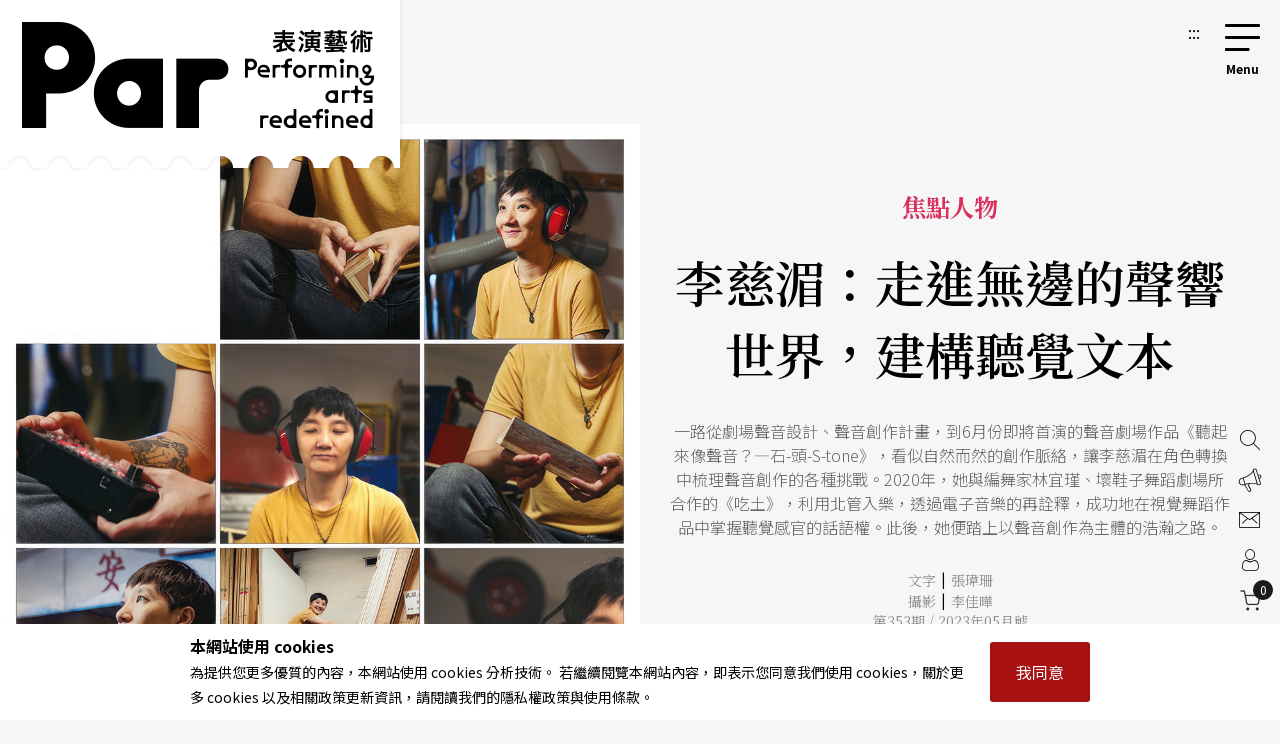

--- FILE ---
content_type: text/html;charset=UTF-8
request_url: https://par.npac-ntch.org/tw/article/doc/GKKWR89IHS
body_size: 12265
content:





<!DOCTYPE html>
<html lang="zh-Hant">
<head>
    <meta charset="utf-8">
    <meta name="viewport" content="width=device-width, initial-scale=1.0, minimum-scale=1.0, maximum-scale=1.0, user-scalable=no">
    <meta name="bxn" content="6938-20260116160749"/>
    <meta http-equiv="X-UA-Compatible" content="IE=edge">
    
<!--[if lt IE 9]><script src="/rsrc/lib/html5shiv.min.js"></script><![endif]-->
    <meta name="Asset-Path" content="/rsrc">
    <link rel="shortcut icon" href="/rsrc/favicon.ico">
    <title>李慈湄：走進無邊的聲響世界，建構聽覺文本 ｜ PAR 表演藝術雜誌</title>
     
    <link href="/rsrc/lib/bootstrap-4.5.0.min.css" rel="stylesheet">
    <link href="/rsrc/css/main.css?d=17690334" rel="stylesheet">
    <script src="/rsrc/js/main.js?d=17690334" type="text/javascript"></script>
    <link rel="apple-touch-icon" href="/rsrc/img/par-phone.jpg">




    <!-- Google Tag Manager -->
    <script>(function(w,d,s,l,i){w[l]=w[l]||[];w[l].push({'gtm.start':
            new Date().getTime(),event:'gtm.js'});var f=d.getElementsByTagName(s)[0],
        j=d.createElement(s),dl=l!='dataLayer'?'&l='+l:'';j.async=true;j.src=
        'https://www.googletagmanager.com/gtm.js?id='+i+dl;f.parentNode.insertBefore(j,f);
    })(window,document,'script','dataLayer','GTM-N2N9QBQ');</script>
    
    <meta name="layout" content="main"/>
    <meta name="keywords" content="國家表演藝術中心 兩廳院 PAR 表演藝術 雜誌">
    
        <meta name="description" content="一路從劇場聲音設計、聲音創作計畫，到6月份即將首演的聲音劇場作品《聽起來像聲音？石-頭-S-tone》，看似自然而然的創作脈絡，讓李慈湄在角色轉換中梳理聲音創作的各種挑戰。2020年，她與編舞家林宜瑾、壞鞋子舞蹈劇場所合作的《吃土》，利用北管入樂，透過電子音樂的再詮釋，成功地在視覺舞蹈作品中掌握聽覺感官的話語權。此後，她便踏上以聲音創作為主體的浩瀚之路。">
    
    <meta property="og:title" content="PAR表演藝術｜李慈湄：走進無邊的聲響世界，建構聽覺文本"/>
    <meta property="og:image" content="https://ap-northeast-1-ntch-website-par-files.s3.ap-northeast-1.amazonaws.com/par/upload/article/15010ce60b094377bfa5b14fd63f82ef.jpg"/>
    
    
    
    
    
    
    
    
    
    
        <meta property="og:description" content="一路從劇場聲音設計、聲音創作計畫，到6月份即將首演的聲音劇場作品《聽起來像聲音？石-頭-S-tone》，看似自然而然的創作脈絡，讓李慈湄在角色轉換中梳理聲音創作的各種挑戰。2020年，她與編舞家林宜瑾、壞鞋子舞蹈劇場所合作的《吃土》，利用北管入樂，透過電子音樂的再詮釋，成功地在視覺舞蹈作品中掌握聽覺感官的話語權。此後，她便踏上以聲音創作為主體的浩瀚之路。"/>
    


    
     
    <link href="/rsrc/css/page.css?d=17690334" rel="stylesheet">
    <link href="/rsrc/css/article.css?d=17690334" rel="stylesheet">
    <style>
    #root>main>.container{
        padding: 0;
        max-width: 100%;
    }
    .page-ad.mob{margin:50px 0px}

    .info img {
        display: block;
        max-width: 100%;
        height: auto;
        margin: 0 auto;
    }
    </style>

</head>
<body class=" noscript">
    
    


                 
    <div class="modal fade" id="popup-news" tabindex="-1" role="dialog" aria-labelledby="exampleModalLabel" aria-hidden="true">
        <div class="modal-dialog modal-dialog-centered" role="document" style="max-width: 1100px;">
            <div class="modal-content">
                <div class="popup-wp">
                    <div class="logo"></div>
                    <button class="close-btn" tabindex="1">關閉</button>
                    <div class="popup-content">
                        <ul>
                            
                                <li>
                                    <a tabindex="1" href="/tw/article/doc/HDYEOB7KCG" title="前往若邀請古辛內建的「變聲」能力，還能長出怎麼樣的面貌？">
                                        <figure><img loading="lazy" src="https://ap-northeast-1-ntch-website-par-files.s3-accelerate.amazonaws.com/par/upload/article/94f65f79aa094dcc94be3fa8d20679ee.jpg" alt="吉米布蘭卡"></figure>
                                        <div class="text">
                                            <b>
                                                特別企畫 Feature
                                                </b>
                                            <h3>若邀請古辛內建的「變聲」能力，還能長出怎麼樣的面貌？</h3>
                                            <span></span>
                                        </div>
            
                                    </a>
                                </li>
                            
                                <li>
                                    <a tabindex="1" href="/tw/article/doc/HDYCEXRP92" title="前往簡詩翰：表演是能把一切灰色地帶都接住的地方">
                                        <figure><img loading="lazy" src="https://ap-northeast-1-ntch-website-par-files.s3-accelerate.amazonaws.com/par/upload/article/502fd5d5f7fd4fcbbb4a7721c55bd929.jpg" alt="簡詩翰"></figure>
                                        <div class="text">
                                            <b>
                                                特別企畫 Feature
                                                </b>
                                            <h3>簡詩翰：表演是能把一切灰色地帶都接住的地方</h3>
                                            <span></span>
                                        </div>
            
                                    </a>
                                </li>
                            
                                <li>
                                    <a tabindex="1" href="/tw/article/doc/HEWF59TOFB" title="前往臺灣國樂團 2026 樂季「驫」新境  開展深耕傳統、跨域創新的藝術動能">
                                        <figure><img loading="lazy" src="https://ap-northeast-1-ntch-website-par-files.s3-accelerate.amazonaws.com/par/upload/news/9e358f67b6934717b011e656c6215bd9.jpg" alt="NCO首席客席指揮許瀞心"></figure>
                                        <div class="text">
                                            <b>
                                                音樂
                                                </b>
                                            <h3>臺灣國樂團 2026 樂季「驫」新境  開展深耕傳統、跨域創新的藝術動能</h3>
                                            <span></span>
                                        </div>
            
                                    </a>
                                </li>
                            
                                <li>
                                    <a tabindex="1" href="/tw/article/doc/HF1JOUD19T" title="前往佛朗明哥編舞家何塞．阿爾瓦雷斯《身影賦格》首次海外巡演來台 探索攝影與舞蹈靈韻對話">
                                        <figure><img loading="lazy" src="https://ap-northeast-1-ntch-website-par-files.s3-accelerate.amazonaws.com/par/upload/news/ffc2c128ce7c4f96b0a6c3f9d175d0e0.jpg" alt="《身影賦格》是一場跨越舞蹈、影像與身體研究的佛朗明哥全新創作。"></figure>
                                        <div class="text">
                                            <b>
                                                舞蹈
                                                </b>
                                            <h3>佛朗明哥編舞家何塞．阿爾瓦雷斯《身影賦格》首次海外巡演來台 探索攝影與舞蹈靈韻對話</h3>
                                            <span></span>
                                        </div>
            
                                    </a>
                                </li>
                            
                        </ul>
                        <a tabindex="1" href=https://www.art-mate.net/life/202601 class="page-ad ad-click" target=_blank
                            data-banner-id="402800829bb12b53019bc56c0fec0054" data-url="https://www.art-mate.net/life/202601" data-is-blank="true" title="前往香港artmate-一月號(另開新視窗)"><img src="https://ap-northeast-1-ntch-website-par-files.s3-accelerate.amazonaws.com/par/upload/banner/e83215c2ea014f089749b64c090aca57.png" alt="香港artmate-一月號廣告圖片"></a>
                    </div>
                </div>
            </div>
            
        </div>
    </div>

<script>
    $().ready(function () {
        $('.ad-click').click(function () {
            var bannerId = $(this).data("banner-id")
            var url = $(this).data("url")
            var isBlank = $(this).data("is-blank")
            $.ajaxSetup({
                async : false
            });
            $.post('/article/bannerClickAjax', { bannerId: bannerId }, function (resp) {
                if(resp.status !== 'success' && resp.msg){
                    alert(resp.msg)
                }
            });

            if(isBlank){
                window.open(url)
            }else{
                window.location.href = url
            }
            return false
        });
    });
</script>

    
    

<a class="sr-only sr-only-focusable" href="#main" title="跳到主要內容區塊" tabindex="1">跳到主要內容區塊</a>
<a class="sr-only sr-only-focusable" href="/tw/sitemap/index" title="前往網站導覽" tabindex="1">網站導覽</a>
<noscript><p class="no-js_msg">您的瀏覽器似乎不支援 JavaScript 語法。建議您開啟 Javascript 支援以利完整瀏覽網站功能。</p></noscript>
<div id="root">
    <header>
        <div class="container">
            <a tabindex="2" class="logo" href="/tw/" title="PAR 表演藝術雜誌 - 首頁"><h1 class="font-icon">PAR 表演藝術雜誌</h1></a>
            <a accesskey="u" tabindex="3" href="#" class="accesskey u" title="主選單導覽區(U)">:::</a>
            <nav role="navigation">
                <div id="hamburger">
                    <button type="button" id="hamburger-toggle" class="menu-btn">選單開關</button>
                    <label for="hamburger-toggle">
                        <span></span><span></span><span></span><b></b>
                        <div class="d-none">選單</div>
                    </label>    
                    <div id="menu">
                        <div class="wrapper">
<section class="unit">

    <ul>
        <li><a href="/tw/article/news" title="前往藝訊">News<sub>藝訊</sub></a></li>
        <li><a href="/tw/article/preview" title="前往演出">Preview<sub>演出</sub></a></li>
        <li><a href="/tw/article/feature" title="前往專題">Feature<sub>專題</sub></a></li>
        <li><a href="/tw/article/world" title="前往國際">World<sub>國際</sub></a></li>
        <li><a href="/tw/article/columns" title="前往專欄">Columns<sub>專欄</sub></a></li>
        <li><a href="/tw/article/people" title="前往人物">People<sub>人物</sub></a></li>
        <li><a href="/tw/article/review" title="前往評論">Review<sub>評論</sub></a></li>
        <li><a href="/tw/article/focus" title="前往話題">Focus<sub>話題</sub></a></li>
        <li><a href="/tw/article/choice" title="前往生活">Choice<sub>生活</sub></a></li>
        <li><a href="/tw/video/list" title="前往影音">Video<sub>影音</sub></a></li>
        <li class="web-show"><a href="/tw/publish/service" title="前往商品">Shop<sub>商品</sub></a></li>
        <li><a href="/tw/publish/listMagazine" title="前往當期雜誌目錄">Contents<sub>雜誌</sub></a></li>
        <li><a href="/tw/publish/service" title="前往數位全閱覽">Subscriptions<sub>數位全閱覽</sub></a></li>
        
        
            
            
                <li><a href="/poll/home" title="投票">Vote<sub>投票</sub></a></li>
            
        
        

        <li class="mob-show dropdown">Shop<sub>商品</sub>
            <ol class="submenu">
                <li>
                    <a href="/tw/publish/service" title="前往數位全閱覽">Subscribe 數位全閱覽</a>
                    <ol>
                        <li ><a href="/tw/publish/service">服務說明</a></li>
                        <li ><a href="/tw/publish/memberLevel">方案總覽</a></li>
                        <li ><a href="/tw/publish/docDetail">文字資料庫</a></li>
                        <li ><a href="/tw/publish/ebookDetail">版面資料庫</a></li>
                        <li ><a href="/tw/publish/ybEBookDetail">年鑑資料庫</a></li>
                    </ol>
                </li>

                <li>
                    <a href="/tw/publish/listMagazine" title="前往雜誌">Magazine 雜誌</a>
                </li>
                <li>
                    <a href="/tw/publish/listBook" title="前往書籍">Book 書籍</a>
                    <ol>
                        <li><a href="/tw/publish/listSub/1346653998264011" title="前往表演藝術年鑑">表演藝術年鑑</a></li>
                        <li><a href="/tw/publish/listSub/1346653998264026" title="前往在兩廳院遇見大師">在兩廳院遇見大師</a></li>
                        <li><a href="/tw/publish/listSub/1346653998264040" title="前往兩廳院創作全紀錄">兩廳院創作全紀錄</a></li>
                        <li><a href="/tw/publish/listSub/1346653998264036" title="前往表藝文摘">表藝文摘</a></li>
                        <li><a href="/tw/publish/listSub/1346653998264031" title="前往達人系列">達人系列</a></li>
                        <li><a href="/tw/publish/listSub/1346653998264019" title="前往NSO發現系列">NSO發現系列</a></li>
                        <li><a href="/tw/publish/listSub/1346653998264019" title="前往NSO歌劇系列">NSO歌劇系列</a></li>
                        <li><a href="/tw/publish/listSub/1346653998264013" title="前往特刊">特刊</a></li>
                        <li><a href="/tw/publish/listSub/1346653998264012" title="前往其它">其它</a></li>
                    </ol>
                </li>
                <li><a href="/tw/publish/listCD" title="前往CD">CD</a>
                    <ol>
                        <li><a href="/tw/publish/listSub/1346653998264049" title="前往兩廳院樂典">兩廳院樂典</a></li>
                        <li><a href="/tw/publish/listSub/1346653998264033" title="前往其他">其他</a></li>
                    </ol>
                </li>
                <li><a href="/tw/publish/listDVD" title="前往DVD">DVD</a></li>
            </ol>
        </li>

    </ul>

    <!-- <a class="img" href="/tw/publish/latestMag" title="前往當期雜誌">
        <img src="/rsrc/latestMag.png" name="lastMagazineImg" alt="當期雜誌">
    </a> -->


</section>

<ul class="contact">
    <li><a href="/tw/page/advertise.html" title="前往廣告刊登">廣告刊登</a></li>
    <li><a href="/tw/contact/index" title="前往聯絡我們">聯絡我們</a></li>
    <li><a href="/tw/member/index" title="前往會員專區">會員專區</a></li>
    <li class="cart"><a href="/tw/shopping/showCart" title="前往購物車">購物車</a></li>

</ul>

<ul class="language">
    <li><a class="tw" title="切換至繁體中文">繁體中文</a></li>
    <li><a class="cn" title="切換至簡體中文">簡體中文</a></li>
    <li><a style="color: #DB3A64;" href="/tw/newsletter/list" class="" title="前往電子報">訂閱電子報</a></li>
</ul>





<form action="/article/search" method="post" class="search" name="search_form" id="search_form" >
    <input type="text" name="text" value="" placeholder="請輸入關鍵字搜尋" title="請輸入關鍵字搜尋">
    <button type="submit">搜尋</button>
</form>
</div>
                        <button type="button" class="close-menu">關閉選單</button>
                    </div>
                </div>
            </nav>
        </div>
    </header>
    <main role="main">
        <div class="container">
            <a accesskey="c" href="#" class="accesskey c" title="主要內容區(C)" id="main">:::</a>
            
    
    
    
    
    
    <div class="article-cover">

        
        <figure>
            <div>
                
                    <img src="https://ap-northeast-1-ntch-website-par-files.s3.ap-northeast-1.amazonaws.com/par/upload/article/15010ce60b094377bfa5b14fd63f82ef.jpg" alt="李慈湄：走進無邊的聲響世界，建構聽覺文本"><figcaption>（李佳曄 攝）  </figcaption>
                
            </div>
        </figure>
        

        <div class="text">
            <b>焦點人物</b>
            
            
            <h2>李慈湄：走進無邊的聲響世界，建構聽覺文本</h2>
            
            <p><p>一路從劇場聲音設計、聲音創作計畫，到6月份即將首演的聲音劇場作品《聽起來像聲音？&mdash;石-頭-S-tone》，看似自然而然的創作脈絡，讓李慈湄在角色轉換中梳理聲音創作的各種挑戰。2020年，她與編舞家林宜瑾、壞鞋子舞蹈劇場所合作的《吃土》，利用北管入樂，透過電子音樂的再詮釋，成功地在視覺舞蹈作品中掌握聽覺感官的話語權。此後，她便踏上以聲音創作為主體的浩瀚之路。</p></p>

            
                <div class="author">
                    
                    文字<i style="color: #000;font-style: normal;display: inline-block;padding: 0 5px;vertical-align: 1px;">|</i><a href="/tw/article/author/2384" title="前往張瑋珊">張瑋珊</a>
            
            <br/>
            
                
                攝影<i style="color: #000;font-style: normal;display: inline-block;padding: 0 5px;vertical-align: 1px;">|</i><a href="/tw/article/photoer/1653634385348000" title="前往李佳曄">李佳曄</a>
                <br/>
            
            
            
            <a href="/tw/publish/magazine/1683018866195000" title="前往雜誌第353期">
            
                第353期 / 2023年05月號</a></div>
            

            
            <ul id="share" >
    <li><a href="#" class="share-icon facebook" title="分享至facebook (另開新視窗)"><i class="font-icon font-icon-share-fb" style="font-size:1.25rem"></i><span>分享至facebook</span></a></li>
    <li><a href="#" class="share-icon line" title="分享至line (另開新視窗)"><i class="font-icon font-icon-share-line" style="font-size:1.25rem"></i><span>分享至line</span></a></li>
    <li><a href="#" class="share-icon weibo" title="分享至微博 (另開新視窗)"><i class="font-icon font-icon-share-weibo" style="font-size:1.13rem"></i><span>分享至微博</span></a></li>
    <li><a href="#" class="share-icon wechat" title="分享至wechat"><i class="font-icon font-icon-share-wechat" style="font-size:1.13rem"></i><span>分享至wechat</span></a></li>
    <li><a href="#" class="share-icon clipboard" title="分享連結"><i class="font-icon font-icon-share-link" style="font-size:1.25rem"></i><span>分享連結</span></a></li>
    
        
            <li><a href="javascript:void(0);" class="favorite" onclick="likeArticle()" title="收藏這篇文章">收藏</a></li>
        
    
</ul>

            
        </div>
    </div>

    <section class="article-main">
        <article>
            
            
                <div class="preface">
                    <p>一路從劇場聲音設計、聲音創作計畫，到6月份即將首演的聲音劇場作品《聽起來像聲音？&mdash;石-頭-S-tone》，看似自然而然的創作脈絡，讓李慈湄在角色轉換中梳理聲音創作的各種挑戰。2020年，她與編舞家林宜瑾、壞鞋子舞蹈劇場所合作的《吃土》，利用北管入樂，透過電子音樂的再詮釋，成功地在視覺舞蹈作品中掌握聽覺感官的話語權。此後，她便踏上以聲音創作為主體的浩瀚之路。</p>
                </div>
            
            

            
            
            

            
            
            

            
            
                <div class="article-paid">
                    
                    
<div class="edit-block">

    
        
            <p>李慈湄在從事劇場聲音設計工作後，如何觸發聽覺感知的張力成為她心中反覆思考的問題，而新點子實驗場《聽起來像聲音？&mdash;石-頭-S-tone》的作品源起，來自於2020年所發展的《凝結歷史殘響：臺灣洞穴的感知敘事》聲音計畫，透過洞穴空間放大聲音張力所帶來的聽覺經驗，讓她思考：「我從怎麼去『製作』這件事，轉向『如何去聽？』」</p>
<p>延續洞穴聲音計畫產生的反饋，如何運用感官去處理觀眾的聽覺角度，到底聽到了什麼？接受到什麼資訊？對於人體感官捕捉外在動態、人類生存環境快速變遷等因素好奇下，也就成為李慈湄創作期間的自我提問。另外，當時進行田野調查時大量接觸礦工，強烈感受到人類社會的某種生存狀態，包含著採集資源的使命，進而促使身體產生大量勞動性等。</p>
<p>李慈湄從階級觀點來衍伸礦工具生存狀態的勞動特質，思索如何透過聲音描繪出這層意涵，成為本作的重要課題；且因過去她曾為社運文化工作者的身分，書寫底層故事則成為創作前期的明確輪廓。在製作期前後陸續加入合作夥伴後，他們再把整個問題的框架梳理得更清楚，很快的，她決定要透過聲音文本的一部分，由文本來說故事，刻畫出當代聲音劇場的形式。當代聲音劇場創作並沒有一定的規則或案例去依循，她便順著演員創作的聲音作為素材，將文字語音編織為聲音，再透過聲音產生的特質去發展，例如節奏感，被當作一種器樂聲響去延伸，「文字被唸出來後，聽起來就像聲音，觀眾看完整個作品不會覺得像文本劇場，反而會覺得像聽了一整場的音樂或聲響表演。」李慈湄說。</p>
<p>有趣的是，作品中兩位演員的實驗過程，他們拋開台詞詮釋，從語音找到身體的動力，而這個發展不僅止於發展聲音而已，更讓李慈湄覺得驚喜的是，「因為我們已拋下詮釋語言的意義，透過語音動能，進而帶動身體動能，居然能夠扣回所表現的主題，並讓觀看方式有所連結，讓我們覺得很有趣。」例如隨著念某段話，部分文字念起來特別有感覺，演員可能會重複或是變化這些字，再加上身體的動作，然後就做出人類變成機器運動的形象，透過演員所創造的韻律性，李慈湄再接續編曲，使用電子音樂鋪敘，並根據人聲與文本架構發展來設計聲響質地，進行一連串串接、支撐，或是帶出指向性的戲劇張力。</p>
<p>李慈湄侃侃而述：「雖然說我是聲音創作者，但這次大量處理文字這件事，也帶給我很大的刺激，文字本身就是聲音，而這個作品名稱是『聽起來像聲音』，其實當我們閱讀時，腦中就會有聲音。我發現現今社會文字運用已偏向短影音或媒體，可能就一兩行字，但我在唸這些字卻沒辦法聽到聲音，最大因素來自於這些文字不是以語音作為出發，而是以視覺出發，特別是我們使用很多簡語，例如政確，也就是政治正確，完全從視覺去進行縮寫。」</p>
<p>對於她來說，希望能藉由聲音所建構的世界觀刺激觀眾感知，並能從中領略抽離文字符號後的人聲語音，帶領聽覺視野邁向另外一種聲響層次。</p>
        
    


    
        <div class="fixed-bg-ad ad-click" data-banner-id="402800829b1125e3019b1fe5d990002e" data-url="https://www.senteurdoc.com.tw/collections/愛基會公益禮盒?utm_source=renewal&amp;utm_medium=post" data-is-blank="true">
            <a href=https://www.senteurdoc.com.tw/collections/愛基會公益禮盒?utm_source=renewal&amp;utm_medium=post target=_blank title="前往2025 耶誕用愛點亮偏鄉的微光(另開新視窗)">
                <div class="img" style="background-image: url(/ad/img/402800829b1125e3019b1fe5d990002e)">
                    <div style="position: absolute;opacity: 0;">2025 耶誕用愛點亮偏鄉的微光</div>
                </div>
            </a>
        </div>
    


    


    
    
        
    

    
        
    
    


    

    


    



    
        <div class="ad-click" data-banner-id="4028d08a9a71f052019abee605bc00ef" data-url="https://par.npac-ntch.org/publish/listSub/1346653998264011" data-is-blank="true">
            <a href=https://par.npac-ntch.org/publish/listSub/1346653998264011 class="page-ad mob" target=_blank title="前往表演藝術年鑑資料庫(另開新視窗)"><img src="/ad/img/4028d08a9a71f052019abee605bc00ef" alt="表演藝術年鑑資料庫廣告圖片"></a>
        </div>
    


    



    
    

    



    

    

    




    
    



    
    



    
    



    
    



    
    



    

</div>

                    
                </div>

                <div class="join">
                    <div>
                        <div class="pc-show"><div class="h5">歡迎加入 PAR付費會員 或 兩廳院會員 <br> 閱讀完整精彩內容！</div></div>
                        <div class="mob-show">
                            <div class="h5">歡迎加入付費會員閱讀此篇內容</div>
                            <span>立即加入PAR雜誌付費會員立即加入PAR雜誌付費會員立即加入PAR雜誌付費會員</span>
                        </div>
                        
                            <div class="link-frame">
                                <a href="/member/login" class="link-style" title="前往會員登入">會員登入</a>
                                <a href="/member/register" class="link-style red" title="前往註冊">馬上註冊</a>
                            </div>
                        
                    </div>
                </div>
            

            
            
            

            
            
                <div class="info">
                    <p><strong>李慈湄</strong></p>
<p>畢業於國立清華大學哲學研究所；創作養成一路從社運工作者、劇場音樂設計，到電子音樂與聲響藝術家。聲音創作包括《尋找女神》（2017）、《未來避難所》（2019）等，近年主持2020 CREATORS計畫《凝結歷史殘響：台灣洞穴的感知敘事》，探討聲音空間性與歷史的關係；《原子交換鏈》則推廣台灣電子音樂創作。2021年，參與劇場作品《群眾》聲音設計，獲第18屆台新藝術獎「表演藝術獎」。</p>
                </div>
            
            

            
            
            
            
            
            
            
            

            
            
                <div class="hashtag">
                    
                        
                        
                            <a href="/article/tag/1665925674668000" title="前往李慈湄">李慈湄</a>
                        
                    
                        
                        
                            <a href="/article/tag/1683173123426000" title="前往劇場音樂設計">劇場音樂設計</a>
                        
                    
                        
                        
                            <a href="/article/tag/3497" title="前往電子音樂">電子音樂</a>
                        
                    
                        
                        
                            <a href="/article/tag/1683173123432000" title="前往聲響藝術家">聲響藝術家</a>
                        
                    
                        
                        
                            <a href="/article/tag/19304" title="前往新點子實驗場">新點子實驗場</a>
                        
                    
                </div>
            
            

            
            

    <section class="related">
        <div class="h5">Related topics <h5>相關文章</h5></div>
        <ul>
            
                <li>
                    <a href="/tw/article/doc/HEKD3YQ60L" title="前往陸逸軒與他的2025蕭邦大賽「地獄」試煉（上）">
                        <figure><div>
                            <img src="https://ap-northeast-1-ntch-website-par-files.s3-accelerate.amazonaws.com/par/upload/article/fb4cb62fbbb04e7e94ceeb91620464c2.jpg" alt="">
                        </div></figure>
                        <div class="text">
                            <b>焦點人物</b>
                            <div class="h4">陸逸軒與他的2025蕭邦大賽「地獄」試煉（上）</div>
                        </div>
                    </a>
                </li>
            
                <li>
                    <a href="/tw/article/doc/HEKDB47T35" title="前往陸逸軒與他的2025蕭邦大賽「地獄」試煉（下）">
                        <figure><div>
                            <img src="https://ap-northeast-1-ntch-website-par-files.s3-accelerate.amazonaws.com/par/upload/article/0bdd21e7729348138b7d8b537ff5e78b.jpg" alt="">
                        </div></figure>
                        <div class="text">
                            <b>焦點人物</b>
                            <div class="h4">陸逸軒與他的2025蕭邦大賽「地獄」試煉（下）</div>
                        </div>
                    </a>
                </li>
            
                <li>
                    <a href="/tw/article/doc/H74JMFX8LE" title="前往孫德裘  「跨文化」之下，追尋同源的偶戲本質">
                        <figure><div>
                            <img src="https://ap-northeast-1-ntch-website-par-files.s3-accelerate.amazonaws.com/par/upload/article/368354654a5b41f193144106507be75b.jpg" alt="">
                        </div></figure>
                        <div class="text">
                            <b>焦點人物</b>
                            <div class="h4">孫德裘  「跨文化」之下，追尋同源的偶戲本質</div>
                        </div>
                    </a>
                </li>
            
                <li>
                    <a href="/tw/article/doc/H6VTVEDWB7" title="前往山姆．巴塔維爾  展覽是創造一段旅程，就像導演安排一場戲">
                        <figure><div>
                            <img src="https://ap-northeast-1-ntch-website-par-files.s3-accelerate.amazonaws.com/par/upload/article/85ffedfa3de7470fb1e013f63fd146a3.jpg" alt="">
                        </div></figure>
                        <div class="text">
                            <b>焦點人物</b>
                            <div class="h4">山姆．巴塔維爾  展覽是創造一段旅程，就像導演安排一場戲</div>
                        </div>
                    </a>
                </li>
            
                <li>
                    <a href="/tw/article/doc/H6GYWUZSK6" title="前往黃韻玲  早一點或晚一點，我或許就不會去演">
                        <figure><div>
                            <img src="https://ap-northeast-1-ntch-website-par-files.s3-accelerate.amazonaws.com/par/upload/article/4003822a18644119bdefbdae589bd296.jpg" alt="">
                        </div></figure>
                        <div class="text">
                            <b>焦點人物</b>
                            <div class="h4">黃韻玲  早一點或晚一點，我或許就不會去演</div>
                        </div>
                    </a>
                </li>
            
                <li>
                    <a href="/tw/article/doc/H68R3K2TA8" title="前往楊大正  再一次，獻出真心地唱著">
                        <figure><div>
                            <img src="https://ap-northeast-1-ntch-website-par-files.s3-accelerate.amazonaws.com/par/upload/article/0883496fd83e483f8327cc1b74d1d94c.jpg" alt="">
                        </div></figure>
                        <div class="text">
                            <b>焦點人物</b>
                            <div class="h4">楊大正  再一次，獻出真心地唱著</div>
                        </div>
                    </a>
                </li>
            
        </ul>
    </section>




<div id="popup">
    <div class="popup-wp">
        <button class="close-btn">關閉</button>
        <h5>取消收藏這篇文章？</h5>
        <div class="link-frame">
            <a href="#" class="link-style link-btn red" title="再讓我想一想">再讓我想一想</a>
            <a href="/article/unLike/1683020091628000" class="link-style link-btn dark" title="確定取消收藏">確定取消收藏</a>
        </div>
    </div>
</div>


<!--收藏文章用的form-->
<form action="/article/like" method="post" name="form_like" id="form_like" >
    <input type="hidden" name="id" value="1683020091628000" id="id" />
</form>

            

            
            
            
        </article>

        
        

<aside style="position: relative;">
    
    
        
    

    
        
    
    

    <div class="sticky">
    
        


    <div class="popular">
        <div class="h3">Popular <h3>熱門文章</h3></div>
        <ul>
            
                <li>
                    <a href="/tw/article/doc/HE6TO3LB3W" title="前往北京曲劇《我這一輩子》的提醒">
                        <figure><div><img src="https://ap-northeast-1-ntch-website-par-files.s3-accelerate.amazonaws.com/par/upload/article/ecc6d7c5b72a4cb89b0a3b42012afb77.JPG" alt=""></div></figure>
                        <div class="text">
                            
                                <b>回想與回響 Echo</b>
                            
                            <div class="h4">北京曲劇《我這一輩子》的提醒</div>
                        </div>
                    </a>
                </li>
            
                <li>
                    <a href="/tw/article/doc/HDZAXNZPTA" title="前往人生就是走一段路：大腦科學家的朝聖之路心得報告">
                        <figure><div><img src="https://ap-northeast-1-ntch-website-par-files.s3-accelerate.amazonaws.com/par/upload/article/b94c600a91cf4e628cc056b18d8ffd03.jpg" alt=""></div></figure>
                        <div class="text">
                            
                                <b>腦海裡的旋律</b>
                            
                            <div class="h4">人生就是走一段路：大腦科學家的朝聖之路心得報告</div>
                        </div>
                    </a>
                </li>
            
                <li>
                    <a href="/tw/article/doc/HDYA0WUM8L" title="前往魏雋展：框出戰場，打造演員的成年禮">
                        <figure><div><img src="https://ap-northeast-1-ntch-website-par-files.s3-accelerate.amazonaws.com/par/upload/article/b17c0b9f1f044903ad9ef02beefe6f08.jpg" alt=""></div></figure>
                        <div class="text">
                            
                                <b>特別企畫 Feature</b>
                            
                            <div class="h4">魏雋展：框出戰場，打造演員的成年禮</div>
                        </div>
                    </a>
                </li>
            
                <li>
                    <a href="/tw/article/doc/HDYAELY8VB" title="前往王墨林 X 白大鉉：不斷反省自己，才能讓表演變得誠實（上）">
                        <figure><div><img src="https://ap-northeast-1-ntch-website-par-files.s3-accelerate.amazonaws.com/par/upload/article/ae446875e7c94f1981f20ce47a26bcc0.jpg" alt=""></div></figure>
                        <div class="text">
                            
                                <b>特別企畫 Feature</b>
                            
                            <div class="h4">王墨林 X 白大鉉：不斷反省自己，才能讓表演變得誠實（上）</div>
                        </div>
                    </a>
                </li>
            
                <li>
                    <a href="/tw/article/doc/HDYAYSQIEU" title="前往4套作品，排練無限可能">
                        <figure><div><img src="https://ap-northeast-1-ntch-website-par-files.s3-accelerate.amazonaws.com/par/upload/article/c1f6398266064933ace21c22b5dcef4a.jpg" alt=""></div></figure>
                        <div class="text">
                            
                                <b>特別企畫 Feature</b>
                            
                            <div class="h4">4套作品，排練無限可能</div>
                        </div>
                    </a>
                </li>
            
        </ul>
    </div>


    

    
        
            <div class="ad-click" data-banner-id="4028d08a9a71f052019abee605bc00ef" data-url="https://par.npac-ntch.org/publish/listSub/1346653998264011" data-is-blank="true">
                <a class="straight-ad" href=https://par.npac-ntch.org/publish/listSub/1346653998264011 target=_blank title="前往表演藝術年鑑資料庫(另開新視窗)"><img src="/ad/img/4028d08a9a71f052019abee605bc00ef" alt="表演藝術年鑑資料庫廣告圖片"></a>
            </div>
        
    
    </div>
</aside>


        

    </section>

    
    
        <section class="authors">
            <div class="h3"><span>Authors</span></div>
            <div class="subtitle">
                <h3>作者</h3>
            </div>

            <div class="authors-area">
                <ul>
                    
                        
                        
                            <li>
                                <a href="/tw/article/author/2384" title="前往張瑋珊">
                                    <figure style="background-image: url(https://par.npac-ntch.org/rsrc/img/author-editor.jpg);"></figure>
                                    <div class="text">
                                        <b>張瑋珊</b>
                                        <span></span>
                                    </div>
                                </a>
                            </li>
                        
                    
                </ul>
            </div>
        </section>
    
    

    
    
        <div class="ad-click" data-banner-id="402800829bb12b53019bc0e59d450040" data-url="https://par.npac-ntch.org/tw/article/doc/HEUK3RDYKL" data-is-blank="true">
            <a href=https://par.npac-ntch.org/tw/article/doc/HEUK3RDYKL class="page-ad full" target=_blank title="前往「票選你最愛的碧娜舞作！」投票活動中獎公告(另開新視窗)"><img src="/ad/img/402800829bb12b53019bc0e59d450040" alt="「票選你最愛的碧娜舞作！」投票活動中獎公告廣告圖片"></a>
        </div>
    
    

        </div>
    </main>
   
    <footer>
        <div class="subscribe">
            <div class="wrap">
                <section>
                    <div class="h2">免費訂閱PAR電子報，獲取更多藝文資訊！</div>
                </section>
                <form action="/subscribe/doSubscribe" method="post" name="form_subscribe" id="form_subscribe" >
                    <input type="text" name="name" value="" placeholder="姓名" title="請填入姓名">
                    <input type="email" name="email" value="" placeholder="Email" title="請填入 Email 地址">
                    <button class="g-recaptcha" data-sitekey="6LcE0aMUAAAAAFK9lSpFJqr_o2Ynho7Zc6DjyZIO" data-callback="recaptchaMain" data-action="subscribe">立即訂閱</button>
                    <div class="note" style="color:#999;">*通過遞交此表格，即表示您接受並同意已閱讀本網站的使用條款，私隱政策和個人資料收集聲明。</div>
                </form>
            </div>
        </div>
        <div class="container">
            <a accesskey="b" href="#" class="accesskey b" title="底部功能區(B)">:::</a>
            <div class="links">
                <div class="logo">
                    <a href="/tw/" class="font-icon" title="PAR 表演藝術雜誌 - 首頁">PAR 表演藝術雜誌</a>
                </div>
                <ul class="about">
                    <li><a href="/tw/page/about.html" title="前往關於我們">關於我們</a></li>
                    <li><a href="/tw/contact/index" title="前往聯絡我們">聯絡我們</a></li>
                    <li><a href="/tw/page/advertise.html" title="前往廣告刊登">廣告刊登</a></li>
                    <li><a href="/tw/newsletter/list" title="前往電子報">電子報</a></li>
                    <li><a href="https://npac-ntch.org/" target="_blank" title="前往國家表演藝術中心(另開新視窗)">國家表演藝術中心</a></li>
                    <li><a href="https://npac-ntch.org/zh" target="_blank" title="前往國家兩廳院(另開新視窗)">國家兩廳院</a></li>
                    <li><a href="/tw/sitemap/index" title="前往網站導覽">網站導覽</a></li>

                </ul>
            </div>
            <div class="copy">
                
                    國家表演藝術中心國家兩廳院《PAR表演藝術》版權所有<br>
                &copy;<b>2022</b> Performing arts redefined. All Rights Reserved<br>
                統一編號 Tax Id number 00973926<br>
                本站所提供相關演出資訊，如有異動應以主辦單位公告為準。 <br> <span><a href="/tw/page/terms.html" title="前往服務條款">服務條款</a> ｜ <a href="/tw/page/policy.html" title="前往隱私權聲明">隱私權聲明</a> ｜ <a href="/tw/page/copy.html" title="前往著作權聲明">著作權聲明</a></span>
                
                <div class="badge" >
                    <a href="https://accessibility.moda.gov.tw/Applications/Detail?category=20230802142537" target="_blank" title="無障礙網站(另開新視窗)">
                        <img src="/rsrc/img/a.jpg" border="0" width="88" height="31" alt="通過A無障礙網頁檢測" />
                    </a>
                </div>
                
               
            </div>
        </div>
    </footer>
    <button tabindex="0" type="button" id="scroll-to-top" title="回到網頁最上方"><span>回到網頁最上方</span></button>

    <div id="policy-main">
        <div>
            <p>
                <b style="font-size: 1.14em;">本網站使用 cookies </b><br>
                為提供您更多優質的內容，本網站使用 cookies 分析技術。 若繼續閱覽本網站內容，即表示您同意我們使用 cookies，關於更多 cookies 以及相關政策更新資訊，請閱讀我們的隱私權政策與使用條款。
            </p>

            <button id="policy-close">我同意</button>
        </div>
    </div>
</div>

<nav class="floating">
    <ul>
        <li><a href="/tw/article/search" title="前往搜尋"><b>搜尋</b></a></li>
        <li><a href="/tw/page/advertise.html" title="前往廣告刊登"><b>廣告刊登</b></a></li>
        <li><a href="/tw/contact/index" title="前往聯絡我們"><b>聯絡我們</b></a></li>
        <li><a href="/tw/member/index" title="前往會員專區"><b>會員專區</b></a></li>
        <li><a href="/tw/shopping/showCart" class="tool-cart"><b>購物車</b><i id="cart-total">0</i></a></li>
    </ul>
</nav>



<script src="/rsrc/lib/ifvisible.js" type="text/javascript"></script>
<script src='/rsrc/lib/bootstrap.bundle-4.5.0.min.js'></script>
<script src='https://www.google.com/recaptcha/api.js?hl=zh-TW'></script>
<script type="text/javascript">
    $().ready(function(){
        var msg = ""
        if (msg != '') {
            alert(msg);
            
            
            return false;
        }

        var dur = (ifvisible.getIdleDuration() / 1000);
    })

    function recaptchaMain(token) {
        recaptchaValid("main", token)
    }

    function recaptchaValid(page, token) {
        const regex = new RegExp("^[a-zA-Z0-9_+\.]{1,63}@[a-zA-Z0-9.-]+\.[a-zA-Z]{2,}$");

        //-- 判斷是 submit 電子報的還是 layout 的 form
        let $form = $("form[name='form_subscribe']");
        let $input = $form.children("input[name='email']");
        if("newsletter" == page) {
            $form = $("form[name='form_newsletter']");
            $input = $form.children("input[name='email']");
        }

        var emailVal = $input.val();
        if(!emailVal) {
            alert("請輸入 Email。");
            return false
        }
        if(false == regex.test(emailVal)) {
            alert("Email 的格式輸入錯誤，請重新確認。");
            return false
        }

        $form.submit();
    }
</script>

    <script src="/rsrc/js/article.js?d=17690334" type="text/javascript"></script>
    <script>
        $().ready(function () {
            $('.ad-click').click(function () {
                var bannerId = $(this).data("banner-id")
                var url = $(this).data("url")
                var isBlank = $(this).data("is-blank")
                $.ajaxSetup({
                    async : false
                });
                $.post('/article/bannerClickAjax', { bannerId: bannerId }, function (resp) {
                    if(resp.status !== 'success' && resp.msg){
                        alert(resp.msg)
                    }
                });

                if(isBlank){
                    window.open(url)
                }else{
                    window.location.href = url
                }
                return false
            });
        });
        function likeArticle(){
            $('#form_like').submit()
        }
    </script>


</body>
</html>


--- FILE ---
content_type: text/html; charset=utf-8
request_url: https://www.google.com/recaptcha/api2/anchor?ar=1&k=6LcE0aMUAAAAAFK9lSpFJqr_o2Ynho7Zc6DjyZIO&co=aHR0cHM6Ly9wYXIubnBhYy1udGNoLm9yZzo0NDM.&hl=zh-TW&v=PoyoqOPhxBO7pBk68S4YbpHZ&size=invisible&sa=subscribe&anchor-ms=20000&execute-ms=30000&cb=iisa2spcrua
body_size: 49792
content:
<!DOCTYPE HTML><html dir="ltr" lang="zh-TW"><head><meta http-equiv="Content-Type" content="text/html; charset=UTF-8">
<meta http-equiv="X-UA-Compatible" content="IE=edge">
<title>reCAPTCHA</title>
<style type="text/css">
/* cyrillic-ext */
@font-face {
  font-family: 'Roboto';
  font-style: normal;
  font-weight: 400;
  font-stretch: 100%;
  src: url(//fonts.gstatic.com/s/roboto/v48/KFO7CnqEu92Fr1ME7kSn66aGLdTylUAMa3GUBHMdazTgWw.woff2) format('woff2');
  unicode-range: U+0460-052F, U+1C80-1C8A, U+20B4, U+2DE0-2DFF, U+A640-A69F, U+FE2E-FE2F;
}
/* cyrillic */
@font-face {
  font-family: 'Roboto';
  font-style: normal;
  font-weight: 400;
  font-stretch: 100%;
  src: url(//fonts.gstatic.com/s/roboto/v48/KFO7CnqEu92Fr1ME7kSn66aGLdTylUAMa3iUBHMdazTgWw.woff2) format('woff2');
  unicode-range: U+0301, U+0400-045F, U+0490-0491, U+04B0-04B1, U+2116;
}
/* greek-ext */
@font-face {
  font-family: 'Roboto';
  font-style: normal;
  font-weight: 400;
  font-stretch: 100%;
  src: url(//fonts.gstatic.com/s/roboto/v48/KFO7CnqEu92Fr1ME7kSn66aGLdTylUAMa3CUBHMdazTgWw.woff2) format('woff2');
  unicode-range: U+1F00-1FFF;
}
/* greek */
@font-face {
  font-family: 'Roboto';
  font-style: normal;
  font-weight: 400;
  font-stretch: 100%;
  src: url(//fonts.gstatic.com/s/roboto/v48/KFO7CnqEu92Fr1ME7kSn66aGLdTylUAMa3-UBHMdazTgWw.woff2) format('woff2');
  unicode-range: U+0370-0377, U+037A-037F, U+0384-038A, U+038C, U+038E-03A1, U+03A3-03FF;
}
/* math */
@font-face {
  font-family: 'Roboto';
  font-style: normal;
  font-weight: 400;
  font-stretch: 100%;
  src: url(//fonts.gstatic.com/s/roboto/v48/KFO7CnqEu92Fr1ME7kSn66aGLdTylUAMawCUBHMdazTgWw.woff2) format('woff2');
  unicode-range: U+0302-0303, U+0305, U+0307-0308, U+0310, U+0312, U+0315, U+031A, U+0326-0327, U+032C, U+032F-0330, U+0332-0333, U+0338, U+033A, U+0346, U+034D, U+0391-03A1, U+03A3-03A9, U+03B1-03C9, U+03D1, U+03D5-03D6, U+03F0-03F1, U+03F4-03F5, U+2016-2017, U+2034-2038, U+203C, U+2040, U+2043, U+2047, U+2050, U+2057, U+205F, U+2070-2071, U+2074-208E, U+2090-209C, U+20D0-20DC, U+20E1, U+20E5-20EF, U+2100-2112, U+2114-2115, U+2117-2121, U+2123-214F, U+2190, U+2192, U+2194-21AE, U+21B0-21E5, U+21F1-21F2, U+21F4-2211, U+2213-2214, U+2216-22FF, U+2308-230B, U+2310, U+2319, U+231C-2321, U+2336-237A, U+237C, U+2395, U+239B-23B7, U+23D0, U+23DC-23E1, U+2474-2475, U+25AF, U+25B3, U+25B7, U+25BD, U+25C1, U+25CA, U+25CC, U+25FB, U+266D-266F, U+27C0-27FF, U+2900-2AFF, U+2B0E-2B11, U+2B30-2B4C, U+2BFE, U+3030, U+FF5B, U+FF5D, U+1D400-1D7FF, U+1EE00-1EEFF;
}
/* symbols */
@font-face {
  font-family: 'Roboto';
  font-style: normal;
  font-weight: 400;
  font-stretch: 100%;
  src: url(//fonts.gstatic.com/s/roboto/v48/KFO7CnqEu92Fr1ME7kSn66aGLdTylUAMaxKUBHMdazTgWw.woff2) format('woff2');
  unicode-range: U+0001-000C, U+000E-001F, U+007F-009F, U+20DD-20E0, U+20E2-20E4, U+2150-218F, U+2190, U+2192, U+2194-2199, U+21AF, U+21E6-21F0, U+21F3, U+2218-2219, U+2299, U+22C4-22C6, U+2300-243F, U+2440-244A, U+2460-24FF, U+25A0-27BF, U+2800-28FF, U+2921-2922, U+2981, U+29BF, U+29EB, U+2B00-2BFF, U+4DC0-4DFF, U+FFF9-FFFB, U+10140-1018E, U+10190-1019C, U+101A0, U+101D0-101FD, U+102E0-102FB, U+10E60-10E7E, U+1D2C0-1D2D3, U+1D2E0-1D37F, U+1F000-1F0FF, U+1F100-1F1AD, U+1F1E6-1F1FF, U+1F30D-1F30F, U+1F315, U+1F31C, U+1F31E, U+1F320-1F32C, U+1F336, U+1F378, U+1F37D, U+1F382, U+1F393-1F39F, U+1F3A7-1F3A8, U+1F3AC-1F3AF, U+1F3C2, U+1F3C4-1F3C6, U+1F3CA-1F3CE, U+1F3D4-1F3E0, U+1F3ED, U+1F3F1-1F3F3, U+1F3F5-1F3F7, U+1F408, U+1F415, U+1F41F, U+1F426, U+1F43F, U+1F441-1F442, U+1F444, U+1F446-1F449, U+1F44C-1F44E, U+1F453, U+1F46A, U+1F47D, U+1F4A3, U+1F4B0, U+1F4B3, U+1F4B9, U+1F4BB, U+1F4BF, U+1F4C8-1F4CB, U+1F4D6, U+1F4DA, U+1F4DF, U+1F4E3-1F4E6, U+1F4EA-1F4ED, U+1F4F7, U+1F4F9-1F4FB, U+1F4FD-1F4FE, U+1F503, U+1F507-1F50B, U+1F50D, U+1F512-1F513, U+1F53E-1F54A, U+1F54F-1F5FA, U+1F610, U+1F650-1F67F, U+1F687, U+1F68D, U+1F691, U+1F694, U+1F698, U+1F6AD, U+1F6B2, U+1F6B9-1F6BA, U+1F6BC, U+1F6C6-1F6CF, U+1F6D3-1F6D7, U+1F6E0-1F6EA, U+1F6F0-1F6F3, U+1F6F7-1F6FC, U+1F700-1F7FF, U+1F800-1F80B, U+1F810-1F847, U+1F850-1F859, U+1F860-1F887, U+1F890-1F8AD, U+1F8B0-1F8BB, U+1F8C0-1F8C1, U+1F900-1F90B, U+1F93B, U+1F946, U+1F984, U+1F996, U+1F9E9, U+1FA00-1FA6F, U+1FA70-1FA7C, U+1FA80-1FA89, U+1FA8F-1FAC6, U+1FACE-1FADC, U+1FADF-1FAE9, U+1FAF0-1FAF8, U+1FB00-1FBFF;
}
/* vietnamese */
@font-face {
  font-family: 'Roboto';
  font-style: normal;
  font-weight: 400;
  font-stretch: 100%;
  src: url(//fonts.gstatic.com/s/roboto/v48/KFO7CnqEu92Fr1ME7kSn66aGLdTylUAMa3OUBHMdazTgWw.woff2) format('woff2');
  unicode-range: U+0102-0103, U+0110-0111, U+0128-0129, U+0168-0169, U+01A0-01A1, U+01AF-01B0, U+0300-0301, U+0303-0304, U+0308-0309, U+0323, U+0329, U+1EA0-1EF9, U+20AB;
}
/* latin-ext */
@font-face {
  font-family: 'Roboto';
  font-style: normal;
  font-weight: 400;
  font-stretch: 100%;
  src: url(//fonts.gstatic.com/s/roboto/v48/KFO7CnqEu92Fr1ME7kSn66aGLdTylUAMa3KUBHMdazTgWw.woff2) format('woff2');
  unicode-range: U+0100-02BA, U+02BD-02C5, U+02C7-02CC, U+02CE-02D7, U+02DD-02FF, U+0304, U+0308, U+0329, U+1D00-1DBF, U+1E00-1E9F, U+1EF2-1EFF, U+2020, U+20A0-20AB, U+20AD-20C0, U+2113, U+2C60-2C7F, U+A720-A7FF;
}
/* latin */
@font-face {
  font-family: 'Roboto';
  font-style: normal;
  font-weight: 400;
  font-stretch: 100%;
  src: url(//fonts.gstatic.com/s/roboto/v48/KFO7CnqEu92Fr1ME7kSn66aGLdTylUAMa3yUBHMdazQ.woff2) format('woff2');
  unicode-range: U+0000-00FF, U+0131, U+0152-0153, U+02BB-02BC, U+02C6, U+02DA, U+02DC, U+0304, U+0308, U+0329, U+2000-206F, U+20AC, U+2122, U+2191, U+2193, U+2212, U+2215, U+FEFF, U+FFFD;
}
/* cyrillic-ext */
@font-face {
  font-family: 'Roboto';
  font-style: normal;
  font-weight: 500;
  font-stretch: 100%;
  src: url(//fonts.gstatic.com/s/roboto/v48/KFO7CnqEu92Fr1ME7kSn66aGLdTylUAMa3GUBHMdazTgWw.woff2) format('woff2');
  unicode-range: U+0460-052F, U+1C80-1C8A, U+20B4, U+2DE0-2DFF, U+A640-A69F, U+FE2E-FE2F;
}
/* cyrillic */
@font-face {
  font-family: 'Roboto';
  font-style: normal;
  font-weight: 500;
  font-stretch: 100%;
  src: url(//fonts.gstatic.com/s/roboto/v48/KFO7CnqEu92Fr1ME7kSn66aGLdTylUAMa3iUBHMdazTgWw.woff2) format('woff2');
  unicode-range: U+0301, U+0400-045F, U+0490-0491, U+04B0-04B1, U+2116;
}
/* greek-ext */
@font-face {
  font-family: 'Roboto';
  font-style: normal;
  font-weight: 500;
  font-stretch: 100%;
  src: url(//fonts.gstatic.com/s/roboto/v48/KFO7CnqEu92Fr1ME7kSn66aGLdTylUAMa3CUBHMdazTgWw.woff2) format('woff2');
  unicode-range: U+1F00-1FFF;
}
/* greek */
@font-face {
  font-family: 'Roboto';
  font-style: normal;
  font-weight: 500;
  font-stretch: 100%;
  src: url(//fonts.gstatic.com/s/roboto/v48/KFO7CnqEu92Fr1ME7kSn66aGLdTylUAMa3-UBHMdazTgWw.woff2) format('woff2');
  unicode-range: U+0370-0377, U+037A-037F, U+0384-038A, U+038C, U+038E-03A1, U+03A3-03FF;
}
/* math */
@font-face {
  font-family: 'Roboto';
  font-style: normal;
  font-weight: 500;
  font-stretch: 100%;
  src: url(//fonts.gstatic.com/s/roboto/v48/KFO7CnqEu92Fr1ME7kSn66aGLdTylUAMawCUBHMdazTgWw.woff2) format('woff2');
  unicode-range: U+0302-0303, U+0305, U+0307-0308, U+0310, U+0312, U+0315, U+031A, U+0326-0327, U+032C, U+032F-0330, U+0332-0333, U+0338, U+033A, U+0346, U+034D, U+0391-03A1, U+03A3-03A9, U+03B1-03C9, U+03D1, U+03D5-03D6, U+03F0-03F1, U+03F4-03F5, U+2016-2017, U+2034-2038, U+203C, U+2040, U+2043, U+2047, U+2050, U+2057, U+205F, U+2070-2071, U+2074-208E, U+2090-209C, U+20D0-20DC, U+20E1, U+20E5-20EF, U+2100-2112, U+2114-2115, U+2117-2121, U+2123-214F, U+2190, U+2192, U+2194-21AE, U+21B0-21E5, U+21F1-21F2, U+21F4-2211, U+2213-2214, U+2216-22FF, U+2308-230B, U+2310, U+2319, U+231C-2321, U+2336-237A, U+237C, U+2395, U+239B-23B7, U+23D0, U+23DC-23E1, U+2474-2475, U+25AF, U+25B3, U+25B7, U+25BD, U+25C1, U+25CA, U+25CC, U+25FB, U+266D-266F, U+27C0-27FF, U+2900-2AFF, U+2B0E-2B11, U+2B30-2B4C, U+2BFE, U+3030, U+FF5B, U+FF5D, U+1D400-1D7FF, U+1EE00-1EEFF;
}
/* symbols */
@font-face {
  font-family: 'Roboto';
  font-style: normal;
  font-weight: 500;
  font-stretch: 100%;
  src: url(//fonts.gstatic.com/s/roboto/v48/KFO7CnqEu92Fr1ME7kSn66aGLdTylUAMaxKUBHMdazTgWw.woff2) format('woff2');
  unicode-range: U+0001-000C, U+000E-001F, U+007F-009F, U+20DD-20E0, U+20E2-20E4, U+2150-218F, U+2190, U+2192, U+2194-2199, U+21AF, U+21E6-21F0, U+21F3, U+2218-2219, U+2299, U+22C4-22C6, U+2300-243F, U+2440-244A, U+2460-24FF, U+25A0-27BF, U+2800-28FF, U+2921-2922, U+2981, U+29BF, U+29EB, U+2B00-2BFF, U+4DC0-4DFF, U+FFF9-FFFB, U+10140-1018E, U+10190-1019C, U+101A0, U+101D0-101FD, U+102E0-102FB, U+10E60-10E7E, U+1D2C0-1D2D3, U+1D2E0-1D37F, U+1F000-1F0FF, U+1F100-1F1AD, U+1F1E6-1F1FF, U+1F30D-1F30F, U+1F315, U+1F31C, U+1F31E, U+1F320-1F32C, U+1F336, U+1F378, U+1F37D, U+1F382, U+1F393-1F39F, U+1F3A7-1F3A8, U+1F3AC-1F3AF, U+1F3C2, U+1F3C4-1F3C6, U+1F3CA-1F3CE, U+1F3D4-1F3E0, U+1F3ED, U+1F3F1-1F3F3, U+1F3F5-1F3F7, U+1F408, U+1F415, U+1F41F, U+1F426, U+1F43F, U+1F441-1F442, U+1F444, U+1F446-1F449, U+1F44C-1F44E, U+1F453, U+1F46A, U+1F47D, U+1F4A3, U+1F4B0, U+1F4B3, U+1F4B9, U+1F4BB, U+1F4BF, U+1F4C8-1F4CB, U+1F4D6, U+1F4DA, U+1F4DF, U+1F4E3-1F4E6, U+1F4EA-1F4ED, U+1F4F7, U+1F4F9-1F4FB, U+1F4FD-1F4FE, U+1F503, U+1F507-1F50B, U+1F50D, U+1F512-1F513, U+1F53E-1F54A, U+1F54F-1F5FA, U+1F610, U+1F650-1F67F, U+1F687, U+1F68D, U+1F691, U+1F694, U+1F698, U+1F6AD, U+1F6B2, U+1F6B9-1F6BA, U+1F6BC, U+1F6C6-1F6CF, U+1F6D3-1F6D7, U+1F6E0-1F6EA, U+1F6F0-1F6F3, U+1F6F7-1F6FC, U+1F700-1F7FF, U+1F800-1F80B, U+1F810-1F847, U+1F850-1F859, U+1F860-1F887, U+1F890-1F8AD, U+1F8B0-1F8BB, U+1F8C0-1F8C1, U+1F900-1F90B, U+1F93B, U+1F946, U+1F984, U+1F996, U+1F9E9, U+1FA00-1FA6F, U+1FA70-1FA7C, U+1FA80-1FA89, U+1FA8F-1FAC6, U+1FACE-1FADC, U+1FADF-1FAE9, U+1FAF0-1FAF8, U+1FB00-1FBFF;
}
/* vietnamese */
@font-face {
  font-family: 'Roboto';
  font-style: normal;
  font-weight: 500;
  font-stretch: 100%;
  src: url(//fonts.gstatic.com/s/roboto/v48/KFO7CnqEu92Fr1ME7kSn66aGLdTylUAMa3OUBHMdazTgWw.woff2) format('woff2');
  unicode-range: U+0102-0103, U+0110-0111, U+0128-0129, U+0168-0169, U+01A0-01A1, U+01AF-01B0, U+0300-0301, U+0303-0304, U+0308-0309, U+0323, U+0329, U+1EA0-1EF9, U+20AB;
}
/* latin-ext */
@font-face {
  font-family: 'Roboto';
  font-style: normal;
  font-weight: 500;
  font-stretch: 100%;
  src: url(//fonts.gstatic.com/s/roboto/v48/KFO7CnqEu92Fr1ME7kSn66aGLdTylUAMa3KUBHMdazTgWw.woff2) format('woff2');
  unicode-range: U+0100-02BA, U+02BD-02C5, U+02C7-02CC, U+02CE-02D7, U+02DD-02FF, U+0304, U+0308, U+0329, U+1D00-1DBF, U+1E00-1E9F, U+1EF2-1EFF, U+2020, U+20A0-20AB, U+20AD-20C0, U+2113, U+2C60-2C7F, U+A720-A7FF;
}
/* latin */
@font-face {
  font-family: 'Roboto';
  font-style: normal;
  font-weight: 500;
  font-stretch: 100%;
  src: url(//fonts.gstatic.com/s/roboto/v48/KFO7CnqEu92Fr1ME7kSn66aGLdTylUAMa3yUBHMdazQ.woff2) format('woff2');
  unicode-range: U+0000-00FF, U+0131, U+0152-0153, U+02BB-02BC, U+02C6, U+02DA, U+02DC, U+0304, U+0308, U+0329, U+2000-206F, U+20AC, U+2122, U+2191, U+2193, U+2212, U+2215, U+FEFF, U+FFFD;
}
/* cyrillic-ext */
@font-face {
  font-family: 'Roboto';
  font-style: normal;
  font-weight: 900;
  font-stretch: 100%;
  src: url(//fonts.gstatic.com/s/roboto/v48/KFO7CnqEu92Fr1ME7kSn66aGLdTylUAMa3GUBHMdazTgWw.woff2) format('woff2');
  unicode-range: U+0460-052F, U+1C80-1C8A, U+20B4, U+2DE0-2DFF, U+A640-A69F, U+FE2E-FE2F;
}
/* cyrillic */
@font-face {
  font-family: 'Roboto';
  font-style: normal;
  font-weight: 900;
  font-stretch: 100%;
  src: url(//fonts.gstatic.com/s/roboto/v48/KFO7CnqEu92Fr1ME7kSn66aGLdTylUAMa3iUBHMdazTgWw.woff2) format('woff2');
  unicode-range: U+0301, U+0400-045F, U+0490-0491, U+04B0-04B1, U+2116;
}
/* greek-ext */
@font-face {
  font-family: 'Roboto';
  font-style: normal;
  font-weight: 900;
  font-stretch: 100%;
  src: url(//fonts.gstatic.com/s/roboto/v48/KFO7CnqEu92Fr1ME7kSn66aGLdTylUAMa3CUBHMdazTgWw.woff2) format('woff2');
  unicode-range: U+1F00-1FFF;
}
/* greek */
@font-face {
  font-family: 'Roboto';
  font-style: normal;
  font-weight: 900;
  font-stretch: 100%;
  src: url(//fonts.gstatic.com/s/roboto/v48/KFO7CnqEu92Fr1ME7kSn66aGLdTylUAMa3-UBHMdazTgWw.woff2) format('woff2');
  unicode-range: U+0370-0377, U+037A-037F, U+0384-038A, U+038C, U+038E-03A1, U+03A3-03FF;
}
/* math */
@font-face {
  font-family: 'Roboto';
  font-style: normal;
  font-weight: 900;
  font-stretch: 100%;
  src: url(//fonts.gstatic.com/s/roboto/v48/KFO7CnqEu92Fr1ME7kSn66aGLdTylUAMawCUBHMdazTgWw.woff2) format('woff2');
  unicode-range: U+0302-0303, U+0305, U+0307-0308, U+0310, U+0312, U+0315, U+031A, U+0326-0327, U+032C, U+032F-0330, U+0332-0333, U+0338, U+033A, U+0346, U+034D, U+0391-03A1, U+03A3-03A9, U+03B1-03C9, U+03D1, U+03D5-03D6, U+03F0-03F1, U+03F4-03F5, U+2016-2017, U+2034-2038, U+203C, U+2040, U+2043, U+2047, U+2050, U+2057, U+205F, U+2070-2071, U+2074-208E, U+2090-209C, U+20D0-20DC, U+20E1, U+20E5-20EF, U+2100-2112, U+2114-2115, U+2117-2121, U+2123-214F, U+2190, U+2192, U+2194-21AE, U+21B0-21E5, U+21F1-21F2, U+21F4-2211, U+2213-2214, U+2216-22FF, U+2308-230B, U+2310, U+2319, U+231C-2321, U+2336-237A, U+237C, U+2395, U+239B-23B7, U+23D0, U+23DC-23E1, U+2474-2475, U+25AF, U+25B3, U+25B7, U+25BD, U+25C1, U+25CA, U+25CC, U+25FB, U+266D-266F, U+27C0-27FF, U+2900-2AFF, U+2B0E-2B11, U+2B30-2B4C, U+2BFE, U+3030, U+FF5B, U+FF5D, U+1D400-1D7FF, U+1EE00-1EEFF;
}
/* symbols */
@font-face {
  font-family: 'Roboto';
  font-style: normal;
  font-weight: 900;
  font-stretch: 100%;
  src: url(//fonts.gstatic.com/s/roboto/v48/KFO7CnqEu92Fr1ME7kSn66aGLdTylUAMaxKUBHMdazTgWw.woff2) format('woff2');
  unicode-range: U+0001-000C, U+000E-001F, U+007F-009F, U+20DD-20E0, U+20E2-20E4, U+2150-218F, U+2190, U+2192, U+2194-2199, U+21AF, U+21E6-21F0, U+21F3, U+2218-2219, U+2299, U+22C4-22C6, U+2300-243F, U+2440-244A, U+2460-24FF, U+25A0-27BF, U+2800-28FF, U+2921-2922, U+2981, U+29BF, U+29EB, U+2B00-2BFF, U+4DC0-4DFF, U+FFF9-FFFB, U+10140-1018E, U+10190-1019C, U+101A0, U+101D0-101FD, U+102E0-102FB, U+10E60-10E7E, U+1D2C0-1D2D3, U+1D2E0-1D37F, U+1F000-1F0FF, U+1F100-1F1AD, U+1F1E6-1F1FF, U+1F30D-1F30F, U+1F315, U+1F31C, U+1F31E, U+1F320-1F32C, U+1F336, U+1F378, U+1F37D, U+1F382, U+1F393-1F39F, U+1F3A7-1F3A8, U+1F3AC-1F3AF, U+1F3C2, U+1F3C4-1F3C6, U+1F3CA-1F3CE, U+1F3D4-1F3E0, U+1F3ED, U+1F3F1-1F3F3, U+1F3F5-1F3F7, U+1F408, U+1F415, U+1F41F, U+1F426, U+1F43F, U+1F441-1F442, U+1F444, U+1F446-1F449, U+1F44C-1F44E, U+1F453, U+1F46A, U+1F47D, U+1F4A3, U+1F4B0, U+1F4B3, U+1F4B9, U+1F4BB, U+1F4BF, U+1F4C8-1F4CB, U+1F4D6, U+1F4DA, U+1F4DF, U+1F4E3-1F4E6, U+1F4EA-1F4ED, U+1F4F7, U+1F4F9-1F4FB, U+1F4FD-1F4FE, U+1F503, U+1F507-1F50B, U+1F50D, U+1F512-1F513, U+1F53E-1F54A, U+1F54F-1F5FA, U+1F610, U+1F650-1F67F, U+1F687, U+1F68D, U+1F691, U+1F694, U+1F698, U+1F6AD, U+1F6B2, U+1F6B9-1F6BA, U+1F6BC, U+1F6C6-1F6CF, U+1F6D3-1F6D7, U+1F6E0-1F6EA, U+1F6F0-1F6F3, U+1F6F7-1F6FC, U+1F700-1F7FF, U+1F800-1F80B, U+1F810-1F847, U+1F850-1F859, U+1F860-1F887, U+1F890-1F8AD, U+1F8B0-1F8BB, U+1F8C0-1F8C1, U+1F900-1F90B, U+1F93B, U+1F946, U+1F984, U+1F996, U+1F9E9, U+1FA00-1FA6F, U+1FA70-1FA7C, U+1FA80-1FA89, U+1FA8F-1FAC6, U+1FACE-1FADC, U+1FADF-1FAE9, U+1FAF0-1FAF8, U+1FB00-1FBFF;
}
/* vietnamese */
@font-face {
  font-family: 'Roboto';
  font-style: normal;
  font-weight: 900;
  font-stretch: 100%;
  src: url(//fonts.gstatic.com/s/roboto/v48/KFO7CnqEu92Fr1ME7kSn66aGLdTylUAMa3OUBHMdazTgWw.woff2) format('woff2');
  unicode-range: U+0102-0103, U+0110-0111, U+0128-0129, U+0168-0169, U+01A0-01A1, U+01AF-01B0, U+0300-0301, U+0303-0304, U+0308-0309, U+0323, U+0329, U+1EA0-1EF9, U+20AB;
}
/* latin-ext */
@font-face {
  font-family: 'Roboto';
  font-style: normal;
  font-weight: 900;
  font-stretch: 100%;
  src: url(//fonts.gstatic.com/s/roboto/v48/KFO7CnqEu92Fr1ME7kSn66aGLdTylUAMa3KUBHMdazTgWw.woff2) format('woff2');
  unicode-range: U+0100-02BA, U+02BD-02C5, U+02C7-02CC, U+02CE-02D7, U+02DD-02FF, U+0304, U+0308, U+0329, U+1D00-1DBF, U+1E00-1E9F, U+1EF2-1EFF, U+2020, U+20A0-20AB, U+20AD-20C0, U+2113, U+2C60-2C7F, U+A720-A7FF;
}
/* latin */
@font-face {
  font-family: 'Roboto';
  font-style: normal;
  font-weight: 900;
  font-stretch: 100%;
  src: url(//fonts.gstatic.com/s/roboto/v48/KFO7CnqEu92Fr1ME7kSn66aGLdTylUAMa3yUBHMdazQ.woff2) format('woff2');
  unicode-range: U+0000-00FF, U+0131, U+0152-0153, U+02BB-02BC, U+02C6, U+02DA, U+02DC, U+0304, U+0308, U+0329, U+2000-206F, U+20AC, U+2122, U+2191, U+2193, U+2212, U+2215, U+FEFF, U+FFFD;
}

</style>
<link rel="stylesheet" type="text/css" href="https://www.gstatic.com/recaptcha/releases/PoyoqOPhxBO7pBk68S4YbpHZ/styles__ltr.css">
<script nonce="3JlzV73tgKejmVFAudFC-g" type="text/javascript">window['__recaptcha_api'] = 'https://www.google.com/recaptcha/api2/';</script>
<script type="text/javascript" src="https://www.gstatic.com/recaptcha/releases/PoyoqOPhxBO7pBk68S4YbpHZ/recaptcha__zh_tw.js" nonce="3JlzV73tgKejmVFAudFC-g">
      
    </script></head>
<body><div id="rc-anchor-alert" class="rc-anchor-alert"></div>
<input type="hidden" id="recaptcha-token" value="[base64]">
<script type="text/javascript" nonce="3JlzV73tgKejmVFAudFC-g">
      recaptcha.anchor.Main.init("[\x22ainput\x22,[\x22bgdata\x22,\x22\x22,\[base64]/[base64]/[base64]/bmV3IHJbeF0oY1swXSk6RT09Mj9uZXcgclt4XShjWzBdLGNbMV0pOkU9PTM/bmV3IHJbeF0oY1swXSxjWzFdLGNbMl0pOkU9PTQ/[base64]/[base64]/[base64]/[base64]/[base64]/[base64]/[base64]/[base64]\x22,\[base64]\x22,\x22MUHCkMKDw4TCp8OgwqYdOsKkWTDCjsKSwpLDrGZgMcK7BjTDokHCkcOsKGkUw4ZONsO1wonCiERlEX5gwqnCjgXDqsKzw4vCtx3Cn8OZJD/DumQ4w75Kw6zCm3fDgsODwozCpcKSdkwtDcO4Xngww5LDu8OGZT0nw4AHwqzCrcK4ZUY7PMOywqUPB8KrICkRw4LDlcOLwqZ9UcOta8KPwrw5w5ADfsOyw48Lw5nClsOBGlbCvsKdw4R6woBHw6PCvsKwDkFbE8OpKcK3HU/DtRnDmcKHwoAawoFbwqbCn0QCRGvCocKOwo7DpsKww4fCrzo8JUYew4UKw7zCo01PJ2PCoXXDvcOCw4rDtSDCgMOmLWDCjMKtYxXDl8O3w4UXZsOfw4zCtlPDscOyIsKQdMOxwqHDkUfCq8KcXsOdw4PDlhdfw7J/bMOUwrfDpVovwr8CwrjCjmLDvjwEw7zConfDkSc2DsKgABPCuXtFK8KZH004GMKOJsKOVgfCrz/Dl8OTY3hGw7lXwr8HF8KNw5PCtMKNR1XCkMObw5YCw68lwrF4RRrCk8ODwr4XwpnDuTvCqTfCv8OvM8KfXz1sYiJNw6TDjDgvw43DjcKKwprDpxlLN0fCg8ODG8KGwp9ARWo0XcKkOsOwOjlvXXbDo8O3TU5gwoJ/[base64]/CvU7CpXbCsMOuLQfCqMKaQU/Du8OFFMKTR8KQGsOkwpLDvw/DuMOiwq0UDMKufsOlB0o9UsO4w5HCjcKUw6AXwonDjSfClsO3BDfDkcKBU0NswqjDrcKYwqoRwrDCgj7Cj8OAw79IwpbCicK8P8K8w4EhdnMhFX3Dp8KRBcKCwpDCrmjDjcKCwpvCo8K3wovDsTUqHi7CjAbCg0kYCjFRwrIjcsKNCVlww6fCuBnDpX/[base64]/[base64]/DCHCs8OBwoJCwpPDvMOsacK6wqrDs1bCh29nwqfDlsO2w63Dj3zDnsOBwq/CusORBcKGBcKrQ8KqwrvDsMOzPcKnw7nCtcOgwowDSDLCt0DDgmpHw6VEH8OgwrF8BcOGw44Dc8OBIcOWwp8uw5xKYhXCmsOpTB/DjQDCkUXCkMOrM8Oywog4wpnDjClMGT8Mw7lUwrUAXMKcSH/DmyxUZUHDmcKfwr9Nc8KKU8K/wrsvasOxw41yE2dZwqrDocK0DGvDhsOswq7DqMKNezN9w5NnNjNSNS3DrxxcbmtswprDt34jWkt6csO2wpDDm8KswqDDi1RdPDPCisKwfcK2M8O/w7nCmmg+w4sXaUPDr14jwqXCpywAwqTDtQ7Cr8OvcMK9w4NXw7IMwpgAwq59woQDw57CiTNOMsOTKcO3XRDDg3LCvTI8SBg6woszw6UQw45qw4A2w5PCj8KxT8KkwobCnRROw6oaw4/CmT8EwptAw5DCncO8BjLCkw4SCsORwqo6w5EKw4nDs2nDhcK1wqEkKW99wr4Lw71nw4oGD3QXwrHCscOcTMOow4XDqE0VwqxmR3BowpXDj8Kyw68Uw5nDkB4Hw77DqQJ/b8OYTMOIw4/CmVBGwqHDgz9MCEfCiWI+w7AKwrXDjw1kw6s1JBLDjMK4wobCoinDrsO/wpQXVcOnb8K2NC4kwo/[base64]/fh8Vw7kdUsKVw7XDvD0Vw4bChwkMVR3DkMOTw7vCisOJwqoowr/DjnhZwq7CssOiPcKFwrg/wrXDrA3DvcOmFitLGMKjwqY6Y0Ukw6YZFUI6EMOIOsOHw7TDtcOQJwMQLDEaBMKew69RwoZcGA3CkxAWw4/[base64]/[base64]/CjycDwrrDpV4Ow41Hw6/[base64]/Dk8K/wrfCp8KYwoZiwpQcRMOZesKrFQonwrpcw7hLaw3CscO+EkUgworDg0bDrzDCj0zDrTTDvcOFw5BdwpJSw7xKQRjCrzvDvjbDp8O4byUFVcOZXmEPEWrDl18aHwTCo2dgI8OywrIQCmUyQirDnMKIMUlgwo7DsQnDhsKcw6sTBEvDqsOVJV3DgScUcsKxQnAew5/DjE/DisKrw5MQw44OJMO7UWbCtMK+wqdgRRnDpcKqZk3DqMKCW8OPwrLCjQw6wq3CixtkwrcABsOPNEDCg23DghXCsMKpBcOTwrY/UsOFMMOBE8OZJ8KZZHHClAB1WcKKScKgEC8rwp/DqMOqwrEoDcO8UiTDusOOw5TCplwsdMOPwqtdwpYPw6/Cr34FEcK0wrRhEMO+w7Vfckdqw5nDncKGUcK7wpXDkMK9J8OKRxnDm8OlwodEwrfDvMK+wqbDpMK7X8OFNQU4w4QMZ8KTa8OmbAJawrgvMiDDjEoXa3EOw7PCsMKRwrpUwp/Dk8O1ehvCqSPCuMK4JsOzw4rCt13Ch8O6GcO0PcORW1Bew6csG8K7U8OidcOqwqnDlSfCu8KOw7s6CMOGAGjDvml+wp0caMOkaSdFSsOswqtZWnvCpmrDpmTDtlLCrm5Dw7Uvw5LDrkDCkiAHw7Jpw7nCjE/DmsOPVULCsWLCmcOcwoLDksK7PU/DssKvw4cZwrzDusO6w7LDlhgXaxkqwohXw7k7UAXDkUkdw7PCmcOwHzwmAsKDwr3Cn3Usw6dzU8O3wp83RXfCl1jDiMOIF8KpWVYTH8KIwrggwrnClRxZBX8BCCNiwqTDrHETw7MIwq9DEkrCocOVwqjCokI3PsKQPMKvwq0tEn9cwoMyGsKPfcOiTF50FS/DncKCwqHCr8K9c8Kkw6rCixh5wrzDo8K3a8Kawo13wojDghgewqzCj8OiaMOUN8K4wpDCqsKtNcOowrJDw5XCrcKvQy4Ewp7CnWRxw6RjbDdfwpTCqXfCnhzCvsO3IDvCicOELGpnPQ8qwq1EBkEPVsOfVlBdP1c6LgtkP8KGBMOwFcKgCcK1wrktG8OGJcO0RU/DlsKBWQ3ChgLDgcOQdMOdD2VOVcKQbgrCjMOXZ8O4w5NEYMOgcRzCt3IxccKdwrLDqEzDmMKsVwsFHEvCtjNWw5tBfcKswrfDijZ3wpU/wrjDjF7Ct1bCox3Dq8KHwppgIsKlH8Kew6NxwoPCvhfDg8K6w6DDn8OBI8KwWsOiHT4kwrzCtT3CnxDDlERTw4NDw67CqMOBw7dFQMK8d8Ouw43DscKFU8Kpwp3ColXCtFzCogzCmk5uwoB8dsKRw79LV08CwpfDg3RMeTbDoT7CjMOuMnNXw7/[base64]/w6rDm8KlD8OawoZ0AsKKwpHCncK8wqYJw5PDrcOOw5XDk8K/E8KQejnDnMKIw57CgWDCvDbDnsOuw6HDiztQwoYfw7hfw6LDmMOmeFlPQBvDsMKDOzLCv8Oow5bDm3o9w7rDjkjDssKqwqnDhHTCix8NKX8GwojDhUHCiDUGasKOwp4/IiDDswkuTsKzw6XDoVNzwq/Cg8OMUxXCuEDDjcORacOeb2XDgsOtOxA/[base64]/[base64]/Ch2NWVFzCol1bc8Ohw6PCo8KHwoHCuQvDszsZEmBXKH9HRkzDpmDCpsKFwpDCpsK7EcKQwpzDusOeXU3Dm2nDlVLDvcORAsOjwrrDpMKaw4DCu8K5JR1lwr5+wrfDtHtewonCm8O7w4Miw6FgwpHCjsKdfQHDn3rDpcOFwqs2w7U+S8Kqw7fCtkXDk8O0w7/[base64]/YsKtwoTDmT7Cjwguw5RowqfDi8KDwpMtWMKGw7Jrw7loKhsSwpNnPl80w7bDrwTDgMOEFcO7IMO/HTA8UQhYwojCnsO2wph9XcOjwqQ4w5oXw5/Cn8OYCjFeLkHCtMOWw7rCiE7DiMOUScO3IsOdWFjCjMKMZMKJBsKaHw/DiBQkV03CrsOdF8O5w4rDmMO8AMOUw5IDw7w9w6fDiwpYPDLDozHDqSRPOMKnccKdXcKNbcKaLcO9wr0Ew5XCiDHCqsOTHcONw7jDrC7CqsOgw6NTIVAPwpptwqbCiV7Cpk7DgWUSbcO3QsO0w5R0X8KpwqFFFkDDo2I1wq/[base64]/DsDHChEHCj2Qhw5UAwqgtw5FMwp3Dgiwrw4hXw57CmsOONcKiw5AMcsOyw4/DpGPCiUJ4UU5xJMOaeWfCg8K4w4Ygd3TDlMKABsOYGT5wwqZ2R39COgU0wqh9eGQkw5Mlw5xCYsOkw5NoX8ORwrDCjnMhdMKmwoTClMOzT8OlQcOBeEzDl8K/wrIyw6hywo5Zf8OGw79hw6XCo8KxUMKJIVnCsMKaw4/Dh8K9T8OhAcOEw7wVwocXYnYywp/Dp8O0wrLCtT3DjsOKw4ZYw6rCrXfCjkFZGcOnwpPCiiFPJUHCtnwRRcKzGsKGWsKSTE/CpwhAwoTDu8OfOUnCpjcPVcOHH8KywrgzQWfDvidGwonCrCgewrXDnxUVecOmU8OaMlbCm8OQwqTDhQzDmSIpIMO+w7/CgcO2ERTCtcKQLcO5w4MmZXLCjG8ww6DCsGxbw7Y0w7ZQwp/[base64]/Di2k/wrcTwp/CsjDCoGfChDjDicOOVsKBwqBWwpQXwqs9H8O2w7bCo0MNMcObL0bDnWnClsO9f0LCtjlHUFNtXsKQFxUHwr0Xwr3Dqihew6TDosKYw7vChS0NE8KowpTDscOYwopBwqorL2cIQQvChj7DuwPDi3/[base64]/DtcOJZkIXLRrCgMKuwp3DkirClcOuWsKyDlfCr8K5EWrDqzhiOnZeAcKVwqHCj8Kewr7DpDc9IcK0PQrCsHQCwql1wrzCtMK2KRF+GMOLZcOoWTzDpT/DgcOQIikpT0wXwonDml3DrkHCrQ3DmMOAPsK7DcOcwpTCpcOWESBpw4zDjMO6PxhGw47DqMOVwpHDksOMa8KkTUZzw6YKwrA9wrbDkcOSwo4hPm/[base64]/CrcKPwr/[base64]/dwR6RsKEKcKcwrcfIwHDmcK6w6/[base64]/Dm8OSIVjDkEw9McOUNlzClDATWcOfwp/Cj8K6wpXDjcOQVlrDnsK+w481w5HDklDCtG82wrvDsy8cwqfCpMOFQcKVwpjDs8OGCTgQwqnCnwoVaMOHw5cieMObw58wC3F/CMOgf8KRTEHDlAsqwod8w6fDl8OHwrYnacOiw5vCq8OswrzDhmzDnQZiwr3CuMKxwrHDpcOCYcKXwoInAloLUcOMw6DCmgQjIDDCjcO/[base64]/[base64]/[base64]/CpcKew5Z8KSbCqcORe3rDi1zCmMKkw5YmNMONwq/DgMK+TMKDRl3Dp8OMw4ATwoPCi8KCw4zCim/[base64]/DgcOcBcOGLGrCksK9UA/DpwtYSDXDgyvDtXw7R8OjN8K2w73Dr8K0Y8OuwqovwrYHaWgOwqE/w4HCtMOBfcKfw6oUwoMfGcKhwpDCrcOgw6oMPsKqw4JYwpLCm2zDsMO3wofCucKHw55qGsOSWsK7woTDmTfCo8K6wogQMzcOXwzClcO9T0o1JcObXUPCnsKywrbDlwFWwo/DownDiUTCpCMQKMOXwoLCmE9dw5bCphdEwpnCnGHCrcKKPWAoworCvMK4w5zDnVjCksOMP8OeZS5QE318WMO/w6HDoHNYTzfDsMOewpTDhsKgYsODw556diPClMKCYGs0wpnCtcODw6lew5Qiw4HCqcOXUGcdW8OXNsOHw5LCnsO5VMKWwosOa8KWwqbDsglFe8K5eMOuD8OUEcKgMQbDhMO/QQJJFxoVwrFpPDFEPsOUwq5bYgVqw4JOw4XChALDqm13wot9UxXCqcKvwrQIEcOowp8SwrPDonDCizN7OGHCo8KcLsOWLULDjVvDjx0mw67CmUtzH8Kdwpl7bxPDnsKywq/CgsOPw6DChsOfecO6OsKdf8OmbMOMwpp8SMKPdi4kwozDmGjDlMKPQsOzw5gZdsO3b8Osw6tGw5kpwpjDh8K/CjrCoRrCtQIwwobCv3nClMObQMOowrQpbMKaGwZ/[base64]/[base64]/[base64]/DtyDDtcOhIRsaNcKWwoUkwpPCmcO9woArw6J2w5dzGMOSwrbDu8KiPFbCqcK4wpgbw4XDvzArw6jDu8K9IFYbdB3CshdcfcOBEVnCocKFwqbDjwfCvcO6w7bDisK4wqAaQcKaScKnXMOlwqzDhB9zwrRcw7jCmmMZT8KMMsKOIQXCpkdEC8K9wqPCm8OQFB4uG2/CkhnCiFTCj0M6FcKlG8OIAjDDtSfDiTLCkHnDmsOQLcO/[base64]/Sy7CrRc1HnrCk8O5AHnCsw7ChcODwp3CsFR5WShmw4bDjUbCg1JjKFJew7TDmBUldT5rGMKvR8OhPw/Du8KqR8OVw68IQEh6wrDCqcO9AsK9QAZYB8ODw47CngzDuXIdwr3Dh8O4wq/CrsK0w5rCi8KPwpsMw6fDkcKFesKqwqXClylYw7UjbS/[base64]/CgxDCqgMxKcOKwpNQwrhIRsKEHMO/wobDulY0eSxLUnDDgUXCiXTCg8OhworDnMKINcKwBk9kwoTDhwICA8K7w4DCpGcGEhjCmSBzwptwJMKpLm3DgMO6I8Kgbn9YdBc+HsOUCwvCvcOHw6stMyU7wqbCiGVowoHCu8O8YDs8bz1Mw6NqwrTCm8Otw7PCjyrDl8OqE8O7wonCin7Di3TDhhJwbcO1Vh/DhMK+dsOdwrFowqbCox/Ct8Kiw5lEw7hhwr7CrUlWcsOtM10mwpxQw6ACwoXCqg8MQ8Ksw6BBwp3DhcO9w4bDkxB4F2XDg8KHwqMhw6/[base64]/[base64]/Cim9uw7XDqkx+eFEuasKQw5E7BsKAGcK3NcODIcOhF01ywqs5KCnDhcK/wqXClWDCq0sPw79fbcOAIcKWwqzDsWxabcOJw4HCsWNdw5/Cj8OYwoluw5HCk8KpJDTCiMOlZXMEw5bCjcKDw5gZwrg1w7XDpl1kwo/DsGR+wqbCl8ObPMK5wqYAQ8Kywp1Ow6ctw7fDo8O6w5VCBcOjw6nCtMO0w5t+wp7Co8Ogw6TDtVjCjiErLwbDmWhRRHR6A8OaWcOgw7Qew5lew6fDlwkiw5oPwrbDojLCvsKewp7DjcOtLcOyw6dJwqJhMFVEMsO/w5E9w5nDhsOKwrzCplDDtcK9PgsERsOEIkEYQjJlUR/CrWROw4HCqjUsRsOVTsOww63Cjw7CpUo4w5Q9C8ORVCovwoAjG1DDjMO0w5VPwqUES0LDry8TU8KywpBqXcOcJX/CscKnwo/DiAHDrMOewpV0w4N2GsOFa8KJw4bDn8KjfzrCrMOtw4/DjcOiFifCt3rDkTBTwpAgwqvCoMOcZFHCkB3CmsOvNQnChMORwqxzcMOvw4sxw7dYKzopRcOPdWrCp8OPw49aw4/CoMKpw5MOIQXDsFzCoTRfw6N9wow/KEAHwoFVZR7DtRAAw4bDvsKMFjgOwpd4w6Mrwp3DrjTDmz/Ch8Ogw4nDh8KACTNed8KTwpPDmSTDlR4dO8O4AMO3w4skIcOnwoXCu8KjwqPDvMONLQtCTzDDkn/CkMOdwqTClykIw5vClMOAOCzCm8KjWsOyGMOUwqXDkynCpSd6clPCpnFGwprCnC8/QsKtF8KuYV/Dk03Cq0MLRsOXRcO+w5fCtDg0wp7Ck8Kgw6BXAC7DgXxEDj3Dij47wo/[base64]/CpMOqGsKxwrg3FiTDr0Z6E8KEPTHCgXsgw4TChngsw5N2F8KsTkzCjSXDrMOjQnjCk1Alw7dLVsKgEMKOcVd7FlLCvTHCrsK8Z0HCrknDjWddGsKKw5Mtw43Ck8KzayxkIXcRGcK8w5fDtcOJwpzDsVp+w5xgbnLCscOXDnDDp8OHwo4/FcOQwrnCpB85c8KLGmjDtyjCgsKfbj5Aw5lDXnfDlj0TwqPCiS7ChmZ5w5p0w5LDkElQLMOKd8OqwrsDw59LwoUYwrjCjcOQwqPCuj3Du8OVaBDDl8O2DMKncXvDrBM3wrgDI8Klw4HCn8Orwq9qwohNw5Q1GizCrETDtQpJw63Dm8OMd8OMGEQWwr4Lwr/CtMKQwobCg8K4w47CtsKcwqNYw6wSDjEpwpQgR8ONw4bDuyhKLVYuWsOZwrjDq8O2H2HDkm3DhgJ6GsKlw6HDvMKqwpfCh2snwoHCpMOsTcOgwrM1GyHCuMOeTikZw5fDqDPDsxJbwp1DJRVYRk3DiX/CmcKMPwjDnMK9wpgIbcOkwqPDhMK6w7LCvsK5w7HCpWzCnUPDl8OXaHnCicOKSDvDnsKJwqPCkk/DrMKjPB/[base64]/Dvz9xw4LCs0bCtsO3wpkuRycswrnDl0MDwrpIWMK6wqDCskJLw6HDq8K6BcKAATTCmCrCiXsowrVuwqxmE8O9aD9swrLCi8KMwpnDg8OZw5nDqcOvKsOxVcOEwpTDqMK6w5rDosOCDcODwrRIwrIsYcKKwqnCtcOdwprDt8K/[base64]/ClsOoaMOBwqnDm8KbDMOlBEMwF8KbNkXDv0bCtSDCpcKHE8OtLsOwwpEJw4/[base64]/DkG4RIUtlMcOfwp4wV8KIw5cwbVnCtsKPWE7Dl8Oiw7BZw7PDucKOw6heRXQyw4/[base64]/[base64]/DjMO6wr7Dq8OzR2psw5/Ds8K3wqBoFlzDvcKxPRPDicODUBTDmMODw78rT8ODc8KowrQ+S1vDkMKsw4XDlAbCu8K4w57Chl7DusKWwpkFdF03X3IwwrjCqMOMSwPDkjcxbMO8w5liw7U/w6l/ODTDhMKMNwPCl8KPCsKww5vCqAg/w6fCsnU4wppvwq/[base64]/[base64]/CocOib8OOfS47UTRfXsObw55jw7otwpc/[base64]/[base64]/CiTEow4bDvSU6ZwvClC3Ct8O+HMKRwpI0bDfDscKSGVQKw6/Cp8OMw7rCtMOkf8Ogw4NJGF7Cu8OxRXt4w5bCj0fCl8Kfw4TDpGzDpUTCscKIemdCNcKvw6wgFGTDrcK5w7QHInDClsKceMKJHSZvTcKBYgFkScKNeMObClxYMMKIw4TDqMOCDMKAYVMNwqPDrGcQw7TCunfDrsOHw7UeNHDCkcKGQMKHGcOqa8KOBTVqw4g3w47DqC/Dh8OBTEfCqsK3wq7DrsKwKsO/[base64]/[base64]/Do0jDsycBwogDRR7DqMO9w6rDmsOTwpBBJcKxBcOEIMKEXcKTw48Ww5sxE8O3w6oCwqfDnkUPBsOtZcOiBcKJMAXCosKQEhzCqcKDwp3CqlbCil4xGcOEw4XCmiwwWS5Ww7fCn8O8woACw4s8wr7CuCUmw5nDvMO4wrRTFXbDksKMEkNuMHnDpcKCw6gzw6BsU8KkUH/CpGI6TsK5w5rDq0tdEGwPw7TCukthwqMAwq3Cs0/Ci31LN8OdVHXCpMKBwrUxfAfDkD7DqxJ1wr7DscK+K8OPw55Vw4/[base64]/[base64]/CpMKqcU9RfiHCpSbDhcKMHSfDgCHDiQjCqsOIw7Rdw5h9w6bCicKswovCjsKlTDzDuMKWw7NGAgRqw5sVPcODG8KgCsKgwpZ+wp/DmsOzw7x0c8KOwrvDsGcPwrXDjMOefMKUwqQ5WMKPasOWK8OncMOdw6LDqVTDpMKAbcKFHTXDpQDCnHhzwoU8w6LDlG7Cql7DrsKMdMKoQQvDvMO+JsKUSsOJNAXChcKrwrvDvntkAsO/NcKPw4PDnw3DscOUwrvCtcK0XMKJw4vCvsOKw4/DvAUIBMKgVMOnGyYXQ8OhHT/DkjrDgMKgV8K/f8KewqrCpcKgJCnCtMK/wpHClSdCw6zCskgpd8O8WAd/wpnCrQPDr8KswqbCl8OCw4J7MMOvwprDvsKNHcOew7gbwpbDh8KLwojCvMKpC0UGwr93UWrDi3bCi1vCnBPDtUbDqsO+QFQLw77Cp1/DlkAjcg7CkMOuKMOQwrrCrMKbH8OVw7/Dh8Ozw5RrUE4+DmwKUQ0ewonDlMKewp3Dr3ULRiNEw5LCsgwzDMOrWVhpY8O5JA46VyrCtMOBwocnCFvCsUDDmmTCpMOwX8O+w6MJfMOGw6jDomrCvjbCuy/Dj8OCCGFlwrd0w53CgHXDiiEVw50UMi0iecOJD8Opw5bCssOEfUbCj8KAfsOdwropbMKVw7YAw6jDnQUhdcK7dCVQUsOUwq98w5TCnAnDjU4xC3/DkcO5wrdawo3CmHzCpcKxwrZ4w7FMZgbDsyBywq/ClsKdHMKOw5prw65/IcOgX156w5LCuy7DscOAw6IJDUInXmnCoV7CliIJwrnDpz/DlsOBBUHDmsKJTWjDksKYNUcUwr7Cp8OwwrzDkcODIVEgVMKsw65rGQ5XwrglFMK1dMK1w6JzYcKMCxg7dMOiOsKyw7nDocOHwpImM8ONej3CjcKmLiLCjMOjwpXCvH7CisOGA24JGsOow7DDiXUww4/[base64]/[base64]/[base64]/PxjDnx7Dg8KTw6TCkQQ/w5bCg0FQREF0CcKuwqgnwpJqw4FPeG/Cqnx0wotmbR7CljzDjAzCt8OYw5TCgSRKKsOMwrXDoMOvK08XUnxuwr08esKgw5zCrl9gwqJmQhs2wqtIw4zCoTgERQlVwotITMOQWcKAw5vCk8OKw6Elw4/DhRXDm8Kqw4g4fsOhwoBMw4tmPXoGw7cvf8KNQEPDlcK4EcKJIMKcMsKHIcOKfk3Cq8OyOsKJw6EZYUwbwpHDhhjDoR3DrsKTOxnDujwnwoN6a8K8wohswq51b8KSbMOjVAQHajQMw5kyw4/DlwHDi0IZw7/[base64]/CkWhXw4kEw5pIw5RBw4Iqw4LDjcOPTMKicMK1wofDg8OFwpFqIMOkAB/Cm8Kswo3CsMKFwqsRP0/CpmvDqcO5Fj5cw4rDrMKZOS3CvmrDrypBw4LCjsOGRjwVFWkYwq4Yw4zCrxMNw7xWVsONw5Q5w580w7TCkhQIw4xhwrfDiGdhBsOyHcOGQH/CkE4EUsK+wrYkwq7DgBAKw4Ntwrs4UMKaw49RwqrDu8KuwosDa07Ck0bCssO9QXDCl8O2NF/Cs8KuwqBHXU4+GyxUw60OR8KlBCN+S3cFEMOQNsK5w4s7bQHDqnQfwosBwrBDw7TCkFTDosOsX1ZjAsKyKwZVM1HCoQlDEcOPw7NqS8OvXWvComwIdSXCkMOzw4zCm8OPw4jDrTbDrsKMKHjCmcKVw5rDtMKTw5VlOQQ/wrFCMsOCwqJtw7MDBMKWNzbDrsK/w5HDhsOWworDlFUiw4ElJMOrw7PDoxjDmsO2FMOyw6BDw4AEw7p8wpRDZ0HDiFUFw71wZMKPw7omYsKrYsOCEgxGw5zDvRPCnFPCmFHDlmTCqV3DkkdxZCbCh3bDrU5fEcOxwooRw5dawoYxwrhVw757esOaBzvDkGtxEcOBw4YpYjlhwq1FAcKnw5Rpw7/CqsOhwr5eHsOLwr4iCsKDwqLDtcKNw6jCqhdowp/CqGoZBsKEGsKSR8Kjw4BRwrwnwpslbFnDocO8E3XCgcKOCEtEw6jDtzBAVirCh8KWw4Y1wrolOxtqMcOkwr3Dkm3DrsOybcKResKFGsOlTHHCo8OIw5vDhy8Hw47DmcKAw57DiRFBwrzCpcKdwr5mw6BOw4/Dn0kjC0bCr8OLZsOIw4pww4LCkCfDsQwYwqdMwp3CjRPCk3NrNsOnHVXDpsK9D0/DkRU8LcKnwovDiMKcf8O0PTpawr0OEcO/w7/DgcKlw6LCqMKHZjQ7wpzCky91K8KTw7fCmABsHSHDnsKKwpMXw43DjntpBsKVwqPCpznCt15AwoTCgsK7w5/CosOYw75uZ8OcVV0VcMO8RUp6AhVlw4fDhXR7wpZlwq5lw6zDhyNnwpvCqjAVwpZXwqZxRAzCksK3wqhIw4gNJw9RwrNXw5PCisOgZARwVUnDjwHDlMKHwrjDh3oXw6ZKwoTDpGjDmsKBw7DCnnByw7RHw4EaesKswoDDmiHDmmYfd2R5wp/CpDXDkjHDhAZ2wq3CnAnCs1wRw4Egw7PDui/CvcKmV8Kowr/DjMKuw44RESNZw4Jnc8KRwrnCuivCl8Kww7IawpXDn8Kpw6nDowNMw4vDpnNbG8O1CARgwpfClMOnwq/Dt2tfY8OMAsOLwodxCsObdFpkwo8Ff8OgwoBxw7Ecw7XCo2Exw6rCgcO4w5DChsO1DU82V8OKCwzDgDfDmhxlwpvCs8K1wovDuzXDkcO/BSnDm8KPwofCpcO3YinCuVzClXEBwr/DhcKRA8KLe8Kjw6xZwonDhsOVwokww5PClcKaw5LCuzTDlU90bMKswogyFy3ClsKBw43Dn8OywoDCrH/ClMO1w4LClhjDo8KGw4/[base64]/CpUjDuWXDvG/CqMKSwoUYw5fCvsOpwpIKRgheWcOYbE1UwpTCkTcqYDlOG8K3d8Ojw4zDpSQ4w4LDvBpEwrnDvcOFwpgGwrHCvjPDmEDCnMOwEsKMAcONwqktwpZWw7bCjsKmSwdKdDzCj8Odw69cw5DCt1gKw793HsKXwqPDmsOTPcOmwpjDp8O4wpAiw4ZcZ0ltw5RGKFTClg/DlcOhTQ7ClWrDrUBLH8OTw7PDnEYdw5LCmcOhLAwswr3DgcKdXMKlFHXDtgTCkgoUwqhTYyvChsOow4pMJlDDqD7CpMOvLHLDnMK/Djh3D8KtNjNowrHDnMOdQGBWw7VwUXgfw6crHAPDnMKOwp1WOsOAw7rCrsObClTCicOjw7LDpCPDssOlw5Zlw5EeE2/Ck8K1EsOrXCnCnMKKEH3DicOQwptvTS42w657NWJfTcOOwrJUwpXCtcONw5t1TD3Chmg5wqxUw4guw7UfwqQ5w7/CvcKnw5YsJMKEFS7Cn8KEwo5mw5rDmFTDgcOzw5sjPG5Vw4/DsMKdw6ZhUxhBw6zCiVHChMOWccKsw6jCg2RXw41Ow7sdwrnCnMKzw7xQQw/DjxTDgDLCmcKSesKswp42w43DqMOQKCfCrHjCpU/[base64]/wqNBw6xvwq8PwosSw7ZQTBAqB1slwrYyUk3Dt8OVw4F4wpnCqV7CpTvDg8Oow4HChBHDicK+O8KXw7g2w6TCk30dUS47OMOlByYfTcO4XcKTOgTDni7CnMKcOi4UwqtOw7JEwqDDtMO7U3YzYsKRw6nCux/DkBzCvcOVwrHCikxadil2woB+wpTCnVjDnGbCjQtVwrDCh0rDqVrCpVfDocO/w6c9w7plDkLDh8Klwq4Uw7JlPsKpw6PCo8OGw6rCoCZ2wrLCuMKFIsOxwpnDkMOAw7Zvw5zCt8KEw706woXCvsOgw6BUw7fDqk4bwqDDicK/w5RjwoEQw70DcMOLYw3CjXbDscKPw51EwpPDgsOfbWnDq8KRwqbClEJGNMOew5RzwpbChcKnecKSIB7CnWjCgB/Dkm0HRcKPZyDCncK2w4tMw4MCKsKzwo7CvxHDlMOYK0nCn0AkFsKVWMKyHXzCrDHCsifDhnsqXsOTwrnCqRJkD29LTkN5UGFnw6xXXQnDu3jDrMKlw7/CsGYFS3LDnwMEBlLCk8ODw4otSMKDfSYXwrZBXCsjw6/Dl8OZwr/CvgMSwrJUdxUjwq48w6nClzp3wqVHJMKHwpjDvsOiwrAlwrNndsOdwqTDl8KBOsOxwqzDllPDoDbCrMOqwpDDgRccFyBowpvClAvDlsKPEQPCniZrw57DhRrCvg06w5BxwrDDk8OjwoRMwqnCrRPDksObwqIyOyIdwpMkBcK/w7PCq2XDrQ/CtQfCtsOGw5MkwozDuMKfwprCtRlDYsONwqXDrsO1wpcUAm3DgsOLwr06ccKhwrbChsOaw6vDj8KRw7fDnzzDn8KLwpBNwrtkw7o0IMOWF8KuwotZa8K7w77Cj8OLw4sEUDsfeBzCsWHCv1fDgG/Cv0hbUcKEM8OYH8K7Ph57w59Pe2bCk3bChcObaMO0w5PCkDhfwqFEIsOFKsKXwptXWsKiYsK1AGxHw5VDRw1uacO7w7/DqgXCqxB3w7rDrMKnYcKAw7jDoCrCj8KeU8OUMBFJPMKJdRR+wq8bw6Mrwpk2w45mw4VSQ8Knwq4Zw4bCgsOZwoIuw7DDoWA/W8KFXcO3fsK6wpXDvXgGb8KmJsKJR3DCk3nDil7Dqm9LV1LCkD8pwojDp3/DtS9CG8K/w6rDicOpw4XDuhI0CsO2EhYrwrNhw6/[base64]/Dv1ZxwofDo8KhfAfCksOAwpXDnHnCucOhbcO3UcKrTsKbw53CpMK+J8OEwqhCw5BeI8Kww6VcwpURYEpYwp1/[base64]/DhAY/wrTDsAXDoXDDqcKjTkPCjsKBwoVqeMK3FA8/NC7Dm3kNwo9RIgjDhXjDhsOpw44pwodgw6BnH8O+wrdAL8KrwpYLeiVCwqTCjcK6CsOnQwEVwrc2ScKPwrhVPzZGwoTCm8K4w7ZsRzjCnMKGEcKEwoDDhsKEwqHCjBfCkMKUIH7DqgLCjkDDqR1KdcKpwp/CoW3DolcKUlHDtxsqw7nDvsOdPUEEw4xUwrQXwoDDvcOxw5EswrIiwoHDo8KJBcOacsKVP8KawrrCgsKqwpY/WcOVfGBuw6fCrMKOcEJfDGEhRRNhw7bCpFI0Wis0Sm7DtTHDiBHClycVwrDDgTEJw5bCow7CscOmw5YhWQFsHMKLLUPDqcKhwoAeZA3Comktw4DCl8K8WsOpCCTDsicpw5QawqUxKsOgBcOUw4TCksOXw4RvHiMGSV7DkDrDrivDscOEw6ImScO8wrvDsHMFNnXDpB/Du8KWw6DCpBMZw7HDh8OFP8OBcVYmw6zDkn0qwohXY8OFwqnCv3XCmsKwwpxgEMODw7zDggrDm3PDicKfLhlWwp4SBlRHQMK9wrAmHj7CssOnwqgew4TDuMKCLykowpZ6wqnDksOPVRQKK8OVHBA5wr83wq/CvkgpAcOXw7ksFTJZPFUfHkENwrYMOMOgbMORZSDDhcOPUDbCmEXCmcK0dMOwBH4KbcO9w7FZUMOQdxvCncKBNsKDw5FywqQ0CFvCrcOfUcK8TgPCosO+w4p1w4s0w57DlcOpw5l6ElsMesO0w4sjEcKowoYTwpUIwqRRIcO7bX/[base64]/[base64]/T2NXwqsTTcOTwo4bY8OVwqbDs3M/[base64]/DpTbDksOKWcOMwrLCh8Opw6Bpwplew6HCn8OpwqJVwqJLwqbCscOZE8OnfsKmU1QUd8ODw6TDqsO1NMKrworCrhjDk8OKf0TDlsKnAhlIwptxXsKrQcO3AcO2IcORwo7Cqi5fwoV4w6YPwoU6w4bCicKmw4rDkEjDsFPDn3p+QsOaYMO2wop5w7jCgwXCp8O/SMKJwpsyMBsSw7IZwop7RMKkw4kQECEswqbChnYRFsOnS07DnUZywrAgVzbDuMOTXcOmw7jCgCw7w5fCs8K2LB/CnmJcwqRBL8KeZcKHfSVyW8KRw7TDmcKPNQY0PBsvwozDpwnDqhLDlcOQRw15D8KWF8OXwqplJ8K3w6bCsCjCiwTCsgnDmh90w4s3XF1cwr/CiMK3SUHDusO+wrDDondvw4Z7wpXDoi7DvsKVD8KlwoTDpcKtw6bDj3XDlcOhwp9vOV7CjMKjwrvCiW9Kw7Btej/DqjYxSMOow4DCk1VUwrwpFHPDpsO+a3pmfkojw5LCucO2VEDDvnBLwrM8w6PDisOoa8K3A8KEw4lFw61GF8K4wrfCi8K4byLCt1DDpz0ywrLClxB4EcKfZnNIG25Gwp7Dq8KVJHoNVRDCtcKgwpR4w7zCu8OOYcO6V8Ksw7rCrAFMNUPDniEZwrxgwoPDmsK1UxZTw6/ClVU0wrvCjcOON8K2eMOBQlkuw7TDjhzCq3XChC5+Q8K8w41GWSpIwrpaMXXChSMHKcKWworCrg5vw7DCnjrCoMOAwrfDmxfDvsKoJMKow6bCvCPCksOXwpPCnFnCpCBZwqMOwqUTInfCpMO4w7/DmMOrVsOkMgTCvsOvRwMaw5soQBjDjSPCm1UPPMO0clbDggPCoMKuwrXDnMOEcUYCwprDicKOwrpGw74Xw7/[base64]/KnzCkDtxKQnCgcKKRMOVwoQJw7dXw499wonCjcK+wr0gw5PCpsK7w7RIwrPDrMOCwqMGPsKLBcOvfMOvOnltBiDChMO+JcKhw4fDuMKSw5LCr2ZrwoLCtGMZKVLCrDPDtFDCosOFcAPCicKJNRMAw5/CvsKxwoVzeMOOw6EIw6oqwrgQNSttS8KOwolXwo/CunLCuMK2LSjDvwDCicKcwpkUbEhrbxvCvMO3NsKcYsKrZsONw5QHwpjDr8OuL8O1wplICcO1QHDDijFYwqPCqMOvw6YMw5jCksKLwrkbfcKTZ8KeT8KpdcOqAT3DngVMw4dHwrvDqRl/[base64]/CtcOIKwAFw58HwqPDhcKBw7vCpMOnwpfDpC9Fw5nDocOgwopgw6LDsiRlw6DDrcKnwpZDwo4bDMKVOMOpw6/DjFlMQi0mwpvDnMKkwpHCk13DpgjDtiTCrCXDnxbDhGcBwrkSeizCqMKEw6LCp8KhwoRHHDLCl8OFw5rDu0YPO8KNw5/CtC1fwqZFCFEvw50vCnDDiF8xw7IqDg15wo/CuVcpw7JrJcKpaTjDrmbCg8Oxw7rDj8KNV8KwwpYiwpXDrMKbw7NWFsO8wrLCrMKNAMK8WTXDl8OEIwrDmW5DKMKDwoXCucOSVsKDRcKBwozCj2/[base64]/I1bDrVMuwoJiXBkQHsKHw70gJcKMw4fCklXDm0vDucKjw5vDghVowojCvBpUasOHwojCs27CmwEgwpPCmUN2wrLDgsKRYsOIZ8K0w4/ClnxmdzfDvkljwrRlXRrCkQwyw73CjMK+TD4wwqZnwqx7wrk2w6U1IsO+a8OKwqNWwoggeDnDv1MuJcOjwoDClApvw4U6wqHCjsKjJsKlIA\\u003d\\u003d\x22],null,[\x22conf\x22,null,\x226LcE0aMUAAAAAFK9lSpFJqr_o2Ynho7Zc6DjyZIO\x22,0,null,null,null,1,[21,125,63,73,95,87,41,43,42,83,102,105,109,121],[1017145,913],0,null,null,null,null,0,null,0,null,700,1,null,0,\[base64]/76lBhnEnQkZnOKMAhmv8xEZ\x22,0,1,null,null,1,null,0,0,null,null,null,0],\x22https://par.npac-ntch.org:443\x22,null,[3,1,1],null,null,null,1,3600,[\x22https://www.google.com/intl/zh-TW/policies/privacy/\x22,\x22https://www.google.com/intl/zh-TW/policies/terms/\x22],\x22P9xmoXcXmzDS3MklVjtPlIjVV++H5Me/YUxIn+t96aM\\u003d\x22,1,0,null,1,1769037014402,0,0,[177],null,[253,143,235,212],\x22RC-zXFXBZkP9wQKIQ\x22,null,null,null,null,null,\x220dAFcWeA4-YR71z7B9IBQQ2pfK4xi9lxtkziRYOSd_CDkouO238idPPa6EGgiqIcdnewRc1jg2j--rwpwAhQz4F_A6yY2d8Pzcsw\x22,1769119814620]");
    </script></body></html>

--- FILE ---
content_type: application/javascript; charset=utf-8
request_url: https://par.npac-ntch.org/rsrc/js/article.js?d=17690334
body_size: 11559
content:

var QRCode;!function(){function a(a){this.mode=c.MODE_8BIT_BYTE,this.data=a,this.parsedData=[];for(var b=[],d=0,e=this.data.length;e>d;d++){var f=this.data.charCodeAt(d);f>65536?(b[0]=240|(1835008&f)>>>18,b[1]=128|(258048&f)>>>12,b[2]=128|(4032&f)>>>6,b[3]=128|63&f):f>2048?(b[0]=224|(61440&f)>>>12,b[1]=128|(4032&f)>>>6,b[2]=128|63&f):f>128?(b[0]=192|(1984&f)>>>6,b[1]=128|63&f):b[0]=f,this.parsedData=this.parsedData.concat(b)}this.parsedData.length!=this.data.length&&(this.parsedData.unshift(191),this.parsedData.unshift(187),this.parsedData.unshift(239))}function b(a,b){this.typeNumber=a,this.errorCorrectLevel=b,this.modules=null,this.moduleCount=0,this.dataCache=null,this.dataList=[]}function i(a,b){if(void 0==a.length)throw new Error(a.length+"/"+b);for(var c=0;c<a.length&&0==a[c];)c++;this.num=new Array(a.length-c+b);for(var d=0;d<a.length-c;d++)this.num[d]=a[d+c]}function j(a,b){this.totalCount=a,this.dataCount=b}function k(){this.buffer=[],this.length=0}function m(){return"undefined"!=typeof CanvasRenderingContext2D}function n(){var a=!1,b=navigator.userAgent;return/android/i.test(b)&&(a=!0,aMat=b.toString().match(/android ([0-9]\.[0-9])/i),aMat&&aMat[1]&&(a=parseFloat(aMat[1]))),a}function r(a,b){for(var c=1,e=s(a),f=0,g=l.length;g>=f;f++){var h=0;switch(b){case d.L:h=l[f][0];break;case d.M:h=l[f][1];break;case d.Q:h=l[f][2];break;case d.H:h=l[f][3]}if(h>=e)break;c++}if(c>l.length)throw new Error("Too long data");return c}function s(a){var b=encodeURI(a).toString().replace(/\%[0-9a-fA-F]{2}/g,"a");return b.length+(b.length!=a?3:0)}a.prototype={getLength:function(){return this.parsedData.length},write:function(a){for(var b=0,c=this.parsedData.length;c>b;b++)a.put(this.parsedData[b],8)}},b.prototype={addData:function(b){var c=new a(b);this.dataList.push(c),this.dataCache=null},isDark:function(a,b){if(0>a||this.moduleCount<=a||0>b||this.moduleCount<=b)throw new Error(a+","+b);return this.modules[a][b]},getModuleCount:function(){return this.moduleCount},make:function(){this.makeImpl(!1,this.getBestMaskPattern())},makeImpl:function(a,c){this.moduleCount=4*this.typeNumber+17,this.modules=new Array(this.moduleCount);for(var d=0;d<this.moduleCount;d++){this.modules[d]=new Array(this.moduleCount);for(var e=0;e<this.moduleCount;e++)this.modules[d][e]=null}this.setupPositionProbePattern(0,0),this.setupPositionProbePattern(this.moduleCount-7,0),this.setupPositionProbePattern(0,this.moduleCount-7),this.setupPositionAdjustPattern(),this.setupTimingPattern(),this.setupTypeInfo(a,c),this.typeNumber>=7&&this.setupTypeNumber(a),null==this.dataCache&&(this.dataCache=b.createData(this.typeNumber,this.errorCorrectLevel,this.dataList)),this.mapData(this.dataCache,c)},setupPositionProbePattern:function(a,b){for(var c=-1;7>=c;c++)if(!(-1>=a+c||this.moduleCount<=a+c))for(var d=-1;7>=d;d++)-1>=b+d||this.moduleCount<=b+d||(this.modules[a+c][b+d]=c>=0&&6>=c&&(0==d||6==d)||d>=0&&6>=d&&(0==c||6==c)||c>=2&&4>=c&&d>=2&&4>=d?!0:!1)},getBestMaskPattern:function(){for(var a=0,b=0,c=0;8>c;c++){this.makeImpl(!0,c);var d=f.getLostPoint(this);(0==c||a>d)&&(a=d,b=c)}return b},createMovieClip:function(a,b,c){var d=a.createEmptyMovieClip(b,c),e=1;this.make();for(var f=0;f<this.modules.length;f++)for(var g=f*e,h=0;h<this.modules[f].length;h++){var i=h*e,j=this.modules[f][h];j&&(d.beginFill(0,100),d.moveTo(i,g),d.lineTo(i+e,g),d.lineTo(i+e,g+e),d.lineTo(i,g+e),d.endFill())}return d},setupTimingPattern:function(){for(var a=8;a<this.moduleCount-8;a++)null==this.modules[a][6]&&(this.modules[a][6]=0==a%2);for(var b=8;b<this.moduleCount-8;b++)null==this.modules[6][b]&&(this.modules[6][b]=0==b%2)},setupPositionAdjustPattern:function(){for(var a=f.getPatternPosition(this.typeNumber),b=0;b<a.length;b++)for(var c=0;c<a.length;c++){var d=a[b],e=a[c];if(null==this.modules[d][e])for(var g=-2;2>=g;g++)for(var h=-2;2>=h;h++)this.modules[d+g][e+h]=-2==g||2==g||-2==h||2==h||0==g&&0==h?!0:!1}},setupTypeNumber:function(a){for(var b=f.getBCHTypeNumber(this.typeNumber),c=0;18>c;c++){var d=!a&&1==(1&b>>c);this.modules[Math.floor(c/3)][c%3+this.moduleCount-8-3]=d}for(var c=0;18>c;c++){var d=!a&&1==(1&b>>c);this.modules[c%3+this.moduleCount-8-3][Math.floor(c/3)]=d}},setupTypeInfo:function(a,b){for(var c=this.errorCorrectLevel<<3|b,d=f.getBCHTypeInfo(c),e=0;15>e;e++){var g=!a&&1==(1&d>>e);6>e?this.modules[e][8]=g:8>e?this.modules[e+1][8]=g:this.modules[this.moduleCount-15+e][8]=g}for(var e=0;15>e;e++){var g=!a&&1==(1&d>>e);8>e?this.modules[8][this.moduleCount-e-1]=g:9>e?this.modules[8][15-e-1+1]=g:this.modules[8][15-e-1]=g}this.modules[this.moduleCount-8][8]=!a},mapData:function(a,b){for(var c=-1,d=this.moduleCount-1,e=7,g=0,h=this.moduleCount-1;h>0;h-=2)for(6==h&&h--;;){for(var i=0;2>i;i++)if(null==this.modules[d][h-i]){var j=!1;g<a.length&&(j=1==(1&a[g]>>>e));var k=f.getMask(b,d,h-i);k&&(j=!j),this.modules[d][h-i]=j,e--,-1==e&&(g++,e=7)}if(d+=c,0>d||this.moduleCount<=d){d-=c,c=-c;break}}}},b.PAD0=236,b.PAD1=17,b.createData=function(a,c,d){for(var e=j.getRSBlocks(a,c),g=new k,h=0;h<d.length;h++){var i=d[h];g.put(i.mode,4),g.put(i.getLength(),f.getLengthInBits(i.mode,a)),i.write(g)}for(var l=0,h=0;h<e.length;h++)l+=e[h].dataCount;if(g.getLengthInBits()>8*l)throw new Error("code length overflow. ("+g.getLengthInBits()+">"+8*l+")");for(g.getLengthInBits()+4<=8*l&&g.put(0,4);0!=g.getLengthInBits()%8;)g.putBit(!1);for(;;){if(g.getLengthInBits()>=8*l)break;if(g.put(b.PAD0,8),g.getLengthInBits()>=8*l)break;g.put(b.PAD1,8)}return b.createBytes(g,e)},b.createBytes=function(a,b){for(var c=0,d=0,e=0,g=new Array(b.length),h=new Array(b.length),j=0;j<b.length;j++){var k=b[j].dataCount,l=b[j].totalCount-k;d=Math.max(d,k),e=Math.max(e,l),g[j]=new Array(k);for(var m=0;m<g[j].length;m++)g[j][m]=255&a.buffer[m+c];c+=k;var n=f.getErrorCorrectPolynomial(l),o=new i(g[j],n.getLength()-1),p=o.mod(n);h[j]=new Array(n.getLength()-1);for(var m=0;m<h[j].length;m++){var q=m+p.getLength()-h[j].length;h[j][m]=q>=0?p.get(q):0}}for(var r=0,m=0;m<b.length;m++)r+=b[m].totalCount;for(var s=new Array(r),t=0,m=0;d>m;m++)for(var j=0;j<b.length;j++)m<g[j].length&&(s[t++]=g[j][m]);for(var m=0;e>m;m++)for(var j=0;j<b.length;j++)m<h[j].length&&(s[t++]=h[j][m]);return s};for(var c={MODE_NUMBER:1,MODE_ALPHA_NUM:2,MODE_8BIT_BYTE:4,MODE_KANJI:8},d={L:1,M:0,Q:3,H:2},e={PATTERN000:0,PATTERN001:1,PATTERN010:2,PATTERN011:3,PATTERN100:4,PATTERN101:5,PATTERN110:6,PATTERN111:7},f={PATTERN_POSITION_TABLE:[[],[6,18],[6,22],[6,26],[6,30],[6,34],[6,22,38],[6,24,42],[6,26,46],[6,28,50],[6,30,54],[6,32,58],[6,34,62],[6,26,46,66],[6,26,48,70],[6,26,50,74],[6,30,54,78],[6,30,56,82],[6,30,58,86],[6,34,62,90],[6,28,50,72,94],[6,26,50,74,98],[6,30,54,78,102],[6,28,54,80,106],[6,32,58,84,110],[6,30,58,86,114],[6,34,62,90,118],[6,26,50,74,98,122],[6,30,54,78,102,126],[6,26,52,78,104,130],[6,30,56,82,108,134],[6,34,60,86,112,138],[6,30,58,86,114,142],[6,34,62,90,118,146],[6,30,54,78,102,126,150],[6,24,50,76,102,128,154],[6,28,54,80,106,132,158],[6,32,58,84,110,136,162],[6,26,54,82,110,138,166],[6,30,58,86,114,142,170]],G15:1335,G18:7973,G15_MASK:21522,getBCHTypeInfo:function(a){for(var b=a<<10;f.getBCHDigit(b)-f.getBCHDigit(f.G15)>=0;)b^=f.G15<<f.getBCHDigit(b)-f.getBCHDigit(f.G15);return(a<<10|b)^f.G15_MASK},getBCHTypeNumber:function(a){for(var b=a<<12;f.getBCHDigit(b)-f.getBCHDigit(f.G18)>=0;)b^=f.G18<<f.getBCHDigit(b)-f.getBCHDigit(f.G18);return a<<12|b},getBCHDigit:function(a){for(var b=0;0!=a;)b++,a>>>=1;return b},getPatternPosition:function(a){return f.PATTERN_POSITION_TABLE[a-1]},getMask:function(a,b,c){switch(a){case e.PATTERN000:return 0==(b+c)%2;case e.PATTERN001:return 0==b%2;case e.PATTERN010:return 0==c%3;case e.PATTERN011:return 0==(b+c)%3;case e.PATTERN100:return 0==(Math.floor(b/2)+Math.floor(c/3))%2;case e.PATTERN101:return 0==b*c%2+b*c%3;case e.PATTERN110:return 0==(b*c%2+b*c%3)%2;case e.PATTERN111:return 0==(b*c%3+(b+c)%2)%2;default:throw new Error("bad maskPattern:"+a)}},getErrorCorrectPolynomial:function(a){for(var b=new i([1],0),c=0;a>c;c++)b=b.multiply(new i([1,g.gexp(c)],0));return b},getLengthInBits:function(a,b){if(b>=1&&10>b)switch(a){case c.MODE_NUMBER:return 10;case c.MODE_ALPHA_NUM:return 9;case c.MODE_8BIT_BYTE:return 8;case c.MODE_KANJI:return 8;default:throw new Error("mode:"+a)}else if(27>b)switch(a){case c.MODE_NUMBER:return 12;case c.MODE_ALPHA_NUM:return 11;case c.MODE_8BIT_BYTE:return 16;case c.MODE_KANJI:return 10;default:throw new Error("mode:"+a)}else{if(!(41>b))throw new Error("type:"+b);switch(a){case c.MODE_NUMBER:return 14;case c.MODE_ALPHA_NUM:return 13;case c.MODE_8BIT_BYTE:return 16;case c.MODE_KANJI:return 12;default:throw new Error("mode:"+a)}}},getLostPoint:function(a){for(var b=a.getModuleCount(),c=0,d=0;b>d;d++)for(var e=0;b>e;e++){for(var f=0,g=a.isDark(d,e),h=-1;1>=h;h++)if(!(0>d+h||d+h>=b))for(var i=-1;1>=i;i++)0>e+i||e+i>=b||(0!=h||0!=i)&&g==a.isDark(d+h,e+i)&&f++;f>5&&(c+=3+f-5)}for(var d=0;b-1>d;d++)for(var e=0;b-1>e;e++){var j=0;a.isDark(d,e)&&j++,a.isDark(d+1,e)&&j++,a.isDark(d,e+1)&&j++,a.isDark(d+1,e+1)&&j++,(0==j||4==j)&&(c+=3)}for(var d=0;b>d;d++)for(var e=0;b-6>e;e++)a.isDark(d,e)&&!a.isDark(d,e+1)&&a.isDark(d,e+2)&&a.isDark(d,e+3)&&a.isDark(d,e+4)&&!a.isDark(d,e+5)&&a.isDark(d,e+6)&&(c+=40);for(var e=0;b>e;e++)for(var d=0;b-6>d;d++)a.isDark(d,e)&&!a.isDark(d+1,e)&&a.isDark(d+2,e)&&a.isDark(d+3,e)&&a.isDark(d+4,e)&&!a.isDark(d+5,e)&&a.isDark(d+6,e)&&(c+=40);for(var k=0,e=0;b>e;e++)for(var d=0;b>d;d++)a.isDark(d,e)&&k++;var l=Math.abs(100*k/b/b-50)/5;return c+=10*l}},g={glog:function(a){if(1>a)throw new Error("glog("+a+")");return g.LOG_TABLE[a]},gexp:function(a){for(;0>a;)a+=255;for(;a>=256;)a-=255;return g.EXP_TABLE[a]},EXP_TABLE:new Array(256),LOG_TABLE:new Array(256)},h=0;8>h;h++)g.EXP_TABLE[h]=1<<h;for(var h=8;256>h;h++)g.EXP_TABLE[h]=g.EXP_TABLE[h-4]^g.EXP_TABLE[h-5]^g.EXP_TABLE[h-6]^g.EXP_TABLE[h-8];for(var h=0;255>h;h++)g.LOG_TABLE[g.EXP_TABLE[h]]=h;i.prototype={get:function(a){return this.num[a]},getLength:function(){return this.num.length},multiply:function(a){for(var b=new Array(this.getLength()+a.getLength()-1),c=0;c<this.getLength();c++)for(var d=0;d<a.getLength();d++)b[c+d]^=g.gexp(g.glog(this.get(c))+g.glog(a.get(d)));return new i(b,0)},mod:function(a){if(this.getLength()-a.getLength()<0)return this;for(var b=g.glog(this.get(0))-g.glog(a.get(0)),c=new Array(this.getLength()),d=0;d<this.getLength();d++)c[d]=this.get(d);for(var d=0;d<a.getLength();d++)c[d]^=g.gexp(g.glog(a.get(d))+b);return new i(c,0).mod(a)}},j.RS_BLOCK_TABLE=[[1,26,19],[1,26,16],[1,26,13],[1,26,9],[1,44,34],[1,44,28],[1,44,22],[1,44,16],[1,70,55],[1,70,44],[2,35,17],[2,35,13],[1,100,80],[2,50,32],[2,50,24],[4,25,9],[1,134,108],[2,67,43],[2,33,15,2,34,16],[2,33,11,2,34,12],[2,86,68],[4,43,27],[4,43,19],[4,43,15],[2,98,78],[4,49,31],[2,32,14,4,33,15],[4,39,13,1,40,14],[2,121,97],[2,60,38,2,61,39],[4,40,18,2,41,19],[4,40,14,2,41,15],[2,146,116],[3,58,36,2,59,37],[4,36,16,4,37,17],[4,36,12,4,37,13],[2,86,68,2,87,69],[4,69,43,1,70,44],[6,43,19,2,44,20],[6,43,15,2,44,16],[4,101,81],[1,80,50,4,81,51],[4,50,22,4,51,23],[3,36,12,8,37,13],[2,116,92,2,117,93],[6,58,36,2,59,37],[4,46,20,6,47,21],[7,42,14,4,43,15],[4,133,107],[8,59,37,1,60,38],[8,44,20,4,45,21],[12,33,11,4,34,12],[3,145,115,1,146,116],[4,64,40,5,65,41],[11,36,16,5,37,17],[11,36,12,5,37,13],[5,109,87,1,110,88],[5,65,41,5,66,42],[5,54,24,7,55,25],[11,36,12],[5,122,98,1,123,99],[7,73,45,3,74,46],[15,43,19,2,44,20],[3,45,15,13,46,16],[1,135,107,5,136,108],[10,74,46,1,75,47],[1,50,22,15,51,23],[2,42,14,17,43,15],[5,150,120,1,151,121],[9,69,43,4,70,44],[17,50,22,1,51,23],[2,42,14,19,43,15],[3,141,113,4,142,114],[3,70,44,11,71,45],[17,47,21,4,48,22],[9,39,13,16,40,14],[3,135,107,5,136,108],[3,67,41,13,68,42],[15,54,24,5,55,25],[15,43,15,10,44,16],[4,144,116,4,145,117],[17,68,42],[17,50,22,6,51,23],[19,46,16,6,47,17],[2,139,111,7,140,112],[17,74,46],[7,54,24,16,55,25],[34,37,13],[4,151,121,5,152,122],[4,75,47,14,76,48],[11,54,24,14,55,25],[16,45,15,14,46,16],[6,147,117,4,148,118],[6,73,45,14,74,46],[11,54,24,16,55,25],[30,46,16,2,47,17],[8,132,106,4,133,107],[8,75,47,13,76,48],[7,54,24,22,55,25],[22,45,15,13,46,16],[10,142,114,2,143,115],[19,74,46,4,75,47],[28,50,22,6,51,23],[33,46,16,4,47,17],[8,152,122,4,153,123],[22,73,45,3,74,46],[8,53,23,26,54,24],[12,45,15,28,46,16],[3,147,117,10,148,118],[3,73,45,23,74,46],[4,54,24,31,55,25],[11,45,15,31,46,16],[7,146,116,7,147,117],[21,73,45,7,74,46],[1,53,23,37,54,24],[19,45,15,26,46,16],[5,145,115,10,146,116],[19,75,47,10,76,48],[15,54,24,25,55,25],[23,45,15,25,46,16],[13,145,115,3,146,116],[2,74,46,29,75,47],[42,54,24,1,55,25],[23,45,15,28,46,16],[17,145,115],[10,74,46,23,75,47],[10,54,24,35,55,25],[19,45,15,35,46,16],[17,145,115,1,146,116],[14,74,46,21,75,47],[29,54,24,19,55,25],[11,45,15,46,46,16],[13,145,115,6,146,116],[14,74,46,23,75,47],[44,54,24,7,55,25],[59,46,16,1,47,17],[12,151,121,7,152,122],[12,75,47,26,76,48],[39,54,24,14,55,25],[22,45,15,41,46,16],[6,151,121,14,152,122],[6,75,47,34,76,48],[46,54,24,10,55,25],[2,45,15,64,46,16],[17,152,122,4,153,123],[29,74,46,14,75,47],[49,54,24,10,55,25],[24,45,15,46,46,16],[4,152,122,18,153,123],[13,74,46,32,75,47],[48,54,24,14,55,25],[42,45,15,32,46,16],[20,147,117,4,148,118],[40,75,47,7,76,48],[43,54,24,22,55,25],[10,45,15,67,46,16],[19,148,118,6,149,119],[18,75,47,31,76,48],[34,54,24,34,55,25],[20,45,15,61,46,16]],j.getRSBlocks=function(a,b){var c=j.getRsBlockTable(a,b);if(void 0==c)throw new Error("bad rs block @ typeNumber:"+a+"/errorCorrectLevel:"+b);for(var d=c.length/3,e=[],f=0;d>f;f++)for(var g=c[3*f+0],h=c[3*f+1],i=c[3*f+2],k=0;g>k;k++)e.push(new j(h,i));return e},j.getRsBlockTable=function(a,b){switch(b){case d.L:return j.RS_BLOCK_TABLE[4*(a-1)+0];case d.M:return j.RS_BLOCK_TABLE[4*(a-1)+1];case d.Q:return j.RS_BLOCK_TABLE[4*(a-1)+2];case d.H:return j.RS_BLOCK_TABLE[4*(a-1)+3];default:return void 0}},k.prototype={get:function(a){var b=Math.floor(a/8);return 1==(1&this.buffer[b]>>>7-a%8)},put:function(a,b){for(var c=0;b>c;c++)this.putBit(1==(1&a>>>b-c-1))},getLengthInBits:function(){return this.length},putBit:function(a){var b=Math.floor(this.length/8);this.buffer.length<=b&&this.buffer.push(0),a&&(this.buffer[b]|=128>>>this.length%8),this.length++}};var l=[[17,14,11,7],[32,26,20,14],[53,42,32,24],[78,62,46,34],[106,84,60,44],[134,106,74,58],[154,122,86,64],[192,152,108,84],[230,180,130,98],[271,213,151,119],[321,251,177,137],[367,287,203,155],[425,331,241,177],[458,362,258,194],[520,412,292,220],[586,450,322,250],[644,504,364,280],[718,560,394,310],[792,624,442,338],[858,666,482,382],[929,711,509,403],[1003,779,565,439],[1091,857,611,461],[1171,911,661,511],[1273,997,715,535],[1367,1059,751,593],[1465,1125,805,625],[1528,1190,868,658],[1628,1264,908,698],[1732,1370,982,742],[1840,1452,1030,790],[1952,1538,1112,842],[2068,1628,1168,898],[2188,1722,1228,958],[2303,1809,1283,983],[2431,1911,1351,1051],[2563,1989,1423,1093],[2699,2099,1499,1139],[2809,2213,1579,1219],[2953,2331,1663,1273]],o=function(){var a=function(a,b){this._el=a,this._htOption=b};return a.prototype.draw=function(a){function g(a,b){var c=document.createElementNS("http://www.w3.org/2000/svg",a);for(var d in b)b.hasOwnProperty(d)&&c.setAttribute(d,b[d]);return c}var b=this._htOption,c=this._el,d=a.getModuleCount();Math.floor(b.width/d),Math.floor(b.height/d),this.clear();var h=g("svg",{viewBox:"0 0 "+String(d)+" "+String(d),width:"100%",height:"100%",fill:b.colorLight});h.setAttributeNS("http://www.w3.org/2000/xmlns/","xmlns:xlink","http://www.w3.org/1999/xlink"),c.appendChild(h),h.appendChild(g("rect",{fill:b.colorDark,width:"1",height:"1",id:"template"}));for(var i=0;d>i;i++)for(var j=0;d>j;j++)if(a.isDark(i,j)){var k=g("use",{x:String(i),y:String(j)});k.setAttributeNS("http://www.w3.org/1999/xlink","href","#template"),h.appendChild(k)}},a.prototype.clear=function(){for(;this._el.hasChildNodes();)this._el.removeChild(this._el.lastChild)},a}(),p="svg"===document.documentElement.tagName.toLowerCase(),q=p?o:m()?function(){function a(){this._elImage.src=this._elCanvas.toDataURL("image/png"),this._elImage.style.display="block",this._elCanvas.style.display="none"}function d(a,b){var c=this;if(c._fFail=b,c._fSuccess=a,null===c._bSupportDataURI){var d=document.createElement("img"),e=function(){c._bSupportDataURI=!1,c._fFail&&_fFail.call(c)},f=function(){c._bSupportDataURI=!0,c._fSuccess&&c._fSuccess.call(c)};return d.onabort=e,d.onerror=e,d.onload=f,d.src="[data-uri]",void 0}c._bSupportDataURI===!0&&c._fSuccess?c._fSuccess.call(c):c._bSupportDataURI===!1&&c._fFail&&c._fFail.call(c)}if(this._android&&this._android<=2.1){var b=1/window.devicePixelRatio,c=CanvasRenderingContext2D.prototype.drawImage;CanvasRenderingContext2D.prototype.drawImage=function(a,d,e,f,g,h,i,j){if("nodeName"in a&&/img/i.test(a.nodeName))for(var l=arguments.length-1;l>=1;l--)arguments[l]=arguments[l]*b;else"undefined"==typeof j&&(arguments[1]*=b,arguments[2]*=b,arguments[3]*=b,arguments[4]*=b);c.apply(this,arguments)}}var e=function(a,b){this._bIsPainted=!1,this._android=n(),this._htOption=b,this._elCanvas=document.createElement("canvas"),this._elCanvas.width=b.width,this._elCanvas.height=b.height,a.appendChild(this._elCanvas),this._el=a,this._oContext=this._elCanvas.getContext("2d"),this._bIsPainted=!1,this._elImage=document.createElement("img"),this._elImage.style.display="none",this._el.appendChild(this._elImage),this._bSupportDataURI=null};return e.prototype.draw=function(a){var b=this._elImage,c=this._oContext,d=this._htOption,e=a.getModuleCount(),f=d.width/e,g=d.height/e,h=Math.round(f),i=Math.round(g);b.style.display="none",this.clear();for(var j=0;e>j;j++)for(var k=0;e>k;k++){var l=a.isDark(j,k),m=k*f,n=j*g;c.strokeStyle=l?d.colorDark:d.colorLight,c.lineWidth=1,c.fillStyle=l?d.colorDark:d.colorLight,c.fillRect(m,n,f,g),c.strokeRect(Math.floor(m)+.5,Math.floor(n)+.5,h,i),c.strokeRect(Math.ceil(m)-.5,Math.ceil(n)-.5,h,i)}this._bIsPainted=!0},e.prototype.makeImage=function(){this._bIsPainted&&d.call(this,a)},e.prototype.isPainted=function(){return this._bIsPainted},e.prototype.clear=function(){this._oContext.clearRect(0,0,this._elCanvas.width,this._elCanvas.height),this._bIsPainted=!1},e.prototype.round=function(a){return a?Math.floor(1e3*a)/1e3:a},e}():function(){var a=function(a,b){this._el=a,this._htOption=b};return a.prototype.draw=function(a){for(var b=this._htOption,c=this._el,d=a.getModuleCount(),e=Math.floor(b.width/d),f=Math.floor(b.height/d),g=['<table style="border:0;border-collapse:collapse;">'],h=0;d>h;h++){g.push("<tr>");for(var i=0;d>i;i++)g.push('<td style="border:0;border-collapse:collapse;padding:0;margin:0;width:'+e+"px;height:"+f+"px;background-color:"+(a.isDark(h,i)?b.colorDark:b.colorLight)+';"></td>');g.push("</tr>")}g.push("</table>"),c.innerHTML=g.join("");var j=c.childNodes[0],k=(b.width-j.offsetWidth)/2,l=(b.height-j.offsetHeight)/2;k>0&&l>0&&(j.style.margin=l+"px "+k+"px")},a.prototype.clear=function(){this._el.innerHTML=""},a}();QRCode=function(a,b){if(this._htOption={width:256,height:256,typeNumber:4,colorDark:"#000000",colorLight:"#ffffff",correctLevel:d.H},"string"==typeof b&&(b={text:b}),b)for(var c in b)this._htOption[c]=b[c];"string"==typeof a&&(a=document.getElementById(a)),this._android=n(),this._el=a,this._oQRCode=null,this._oDrawing=new q(this._el,this._htOption),this._htOption.text&&this.makeCode(this._htOption.text)},QRCode.prototype.makeCode=function(a){this._oQRCode=new b(r(a,this._htOption.correctLevel),this._htOption.correctLevel),this._oQRCode.addData(a),this._oQRCode.make(),this._el.title=a,this._oDrawing.draw(this._oQRCode),this.makeImage()},QRCode.prototype.makeImage=function(){"function"==typeof this._oDrawing.makeImage&&(!this._android||this._android>=3)&&this._oDrawing.makeImage()},QRCode.prototype.clear=function(){this._oDrawing.clear()},QRCode.CorrectLevel=d}();


/*!
 * clipboard.js v1.7.1
 * https://zenorocha.github.io/clipboard.js
 *
 * Licensed MIT © Zeno Rocha
 */
!function(t){if("object"==typeof exports&&"undefined"!=typeof module)module.exports=t();else if("function"==typeof define&&define.amd)define([],t);else{var e;e="undefined"!=typeof window?window:"undefined"!=typeof global?global:"undefined"!=typeof self?self:this,e.Clipboard=t()}}(function(){var t,e,n;return function t(e,n,o){function i(a,c){if(!n[a]){if(!e[a]){var l="function"==typeof require&&require;if(!c&&l)return l(a,!0);if(r)return r(a,!0);var s=new Error("Cannot find module '"+a+"'");throw s.code="MODULE_NOT_FOUND",s}var u=n[a]={exports:{}};e[a][0].call(u.exports,function(t){var n=e[a][1][t];return i(n||t)},u,u.exports,t,e,n,o)}return n[a].exports}for(var r="function"==typeof require&&require,a=0;a<o.length;a++)i(o[a]);return i}({1:[function(t,e,n){function o(t,e){for(;t&&t.nodeType!==i;){if("function"==typeof t.matches&&t.matches(e))return t;t=t.parentNode}}var i=9;if("undefined"!=typeof Element&&!Element.prototype.matches){var r=Element.prototype;r.matches=r.matchesSelector||r.mozMatchesSelector||r.msMatchesSelector||r.oMatchesSelector||r.webkitMatchesSelector}e.exports=o},{}],2:[function(t,e,n){function o(t,e,n,o,r){var a=i.apply(this,arguments);return t.addEventListener(n,a,r),{destroy:function(){t.removeEventListener(n,a,r)}}}function i(t,e,n,o){return function(n){n.delegateTarget=r(n.target,e),n.delegateTarget&&o.call(t,n)}}var r=t("./closest");e.exports=o},{"./closest":1}],3:[function(t,e,n){n.node=function(t){return void 0!==t&&t instanceof HTMLElement&&1===t.nodeType},n.nodeList=function(t){var e=Object.prototype.toString.call(t);return void 0!==t&&("[object NodeList]"===e||"[object HTMLCollection]"===e)&&"length"in t&&(0===t.length||n.node(t[0]))},n.string=function(t){return"string"==typeof t||t instanceof String},n.fn=function(t){return"[object Function]"===Object.prototype.toString.call(t)}},{}],4:[function(t,e,n){function o(t,e,n){if(!t&&!e&&!n)throw new Error("Missing required arguments");if(!c.string(e))throw new TypeError("Second argument must be a String");if(!c.fn(n))throw new TypeError("Third argument must be a Function");if(c.node(t))return i(t,e,n);if(c.nodeList(t))return r(t,e,n);if(c.string(t))return a(t,e,n);throw new TypeError("First argument must be a String, HTMLElement, HTMLCollection, or NodeList")}function i(t,e,n){return t.addEventListener(e,n),{destroy:function(){t.removeEventListener(e,n)}}}function r(t,e,n){return Array.prototype.forEach.call(t,function(t){t.addEventListener(e,n)}),{destroy:function(){Array.prototype.forEach.call(t,function(t){t.removeEventListener(e,n)})}}}function a(t,e,n){return l(document.body,t,e,n)}var c=t("./is"),l=t("delegate");e.exports=o},{"./is":3,delegate:2}],5:[function(t,e,n){function o(t){var e;if("SELECT"===t.nodeName)t.focus(),e=t.value;else if("INPUT"===t.nodeName||"TEXTAREA"===t.nodeName){var n=t.hasAttribute("readonly");n||t.setAttribute("readonly",""),t.select(),t.setSelectionRange(0,t.value.length),n||t.removeAttribute("readonly"),e=t.value}else{t.hasAttribute("contenteditable")&&t.focus();var o=window.getSelection(),i=document.createRange();i.selectNodeContents(t),o.removeAllRanges(),o.addRange(i),e=o.toString()}return e}e.exports=o},{}],6:[function(t,e,n){function o(){}o.prototype={on:function(t,e,n){var o=this.e||(this.e={});return(o[t]||(o[t]=[])).push({fn:e,ctx:n}),this},once:function(t,e,n){function o(){i.off(t,o),e.apply(n,arguments)}var i=this;return o._=e,this.on(t,o,n)},emit:function(t){var e=[].slice.call(arguments,1),n=((this.e||(this.e={}))[t]||[]).slice(),o=0,i=n.length;for(o;o<i;o++)n[o].fn.apply(n[o].ctx,e);return this},off:function(t,e){var n=this.e||(this.e={}),o=n[t],i=[];if(o&&e)for(var r=0,a=o.length;r<a;r++)o[r].fn!==e&&o[r].fn._!==e&&i.push(o[r]);return i.length?n[t]=i:delete n[t],this}},e.exports=o},{}],7:[function(e,n,o){!function(i,r){if("function"==typeof t&&t.amd)t(["module","select"],r);else if(void 0!==o)r(n,e("select"));else{var a={exports:{}};r(a,i.select),i.clipboardAction=a.exports}}(this,function(t,e){"use strict";function n(t){return t&&t.__esModule?t:{default:t}}function o(t,e){if(!(t instanceof e))throw new TypeError("Cannot call a class as a function")}var i=n(e),r="function"==typeof Symbol&&"symbol"==typeof Symbol.iterator?function(t){return typeof t}:function(t){return t&&"function"==typeof Symbol&&t.constructor===Symbol&&t!==Symbol.prototype?"symbol":typeof t},a=function(){function t(t,e){for(var n=0;n<e.length;n++){var o=e[n];o.enumerable=o.enumerable||!1,o.configurable=!0,"value"in o&&(o.writable=!0),Object.defineProperty(t,o.key,o)}}return function(e,n,o){return n&&t(e.prototype,n),o&&t(e,o),e}}(),c=function(){function t(e){o(this,t),this.resolveOptions(e),this.initSelection()}return a(t,[{key:"resolveOptions",value:function t(){var e=arguments.length>0&&void 0!==arguments[0]?arguments[0]:{};this.action=e.action,this.container=e.container,this.emitter=e.emitter,this.target=e.target,this.text=e.text,this.trigger=e.trigger,this.selectedText=""}},{key:"initSelection",value:function t(){this.text?this.selectFake():this.target&&this.selectTarget()}},{key:"selectFake",value:function t(){var e=this,n="rtl"==document.documentElement.getAttribute("dir");this.removeFake(),this.fakeHandlerCallback=function(){return e.removeFake()},this.fakeHandler=this.container.addEventListener("click",this.fakeHandlerCallback)||!0,this.fakeElem=document.createElement("textarea"),this.fakeElem.style.fontSize="12pt",this.fakeElem.style.border="0",this.fakeElem.style.padding="0",this.fakeElem.style.margin="0",this.fakeElem.style.position="absolute",this.fakeElem.style[n?"right":"left"]="-9999px";var o=window.pageYOffset||document.documentElement.scrollTop;this.fakeElem.style.top=o+"px",this.fakeElem.setAttribute("readonly",""),this.fakeElem.value=this.text,this.container.appendChild(this.fakeElem),this.selectedText=(0,i.default)(this.fakeElem),this.copyText()}},{key:"removeFake",value:function t(){this.fakeHandler&&(this.container.removeEventListener("click",this.fakeHandlerCallback),this.fakeHandler=null,this.fakeHandlerCallback=null),this.fakeElem&&(this.container.removeChild(this.fakeElem),this.fakeElem=null)}},{key:"selectTarget",value:function t(){this.selectedText=(0,i.default)(this.target),this.copyText()}},{key:"copyText",value:function t(){var e=void 0;try{e=document.execCommand(this.action)}catch(t){e=!1}this.handleResult(e)}},{key:"handleResult",value:function t(e){this.emitter.emit(e?"success":"error",{action:this.action,text:this.selectedText,trigger:this.trigger,clearSelection:this.clearSelection.bind(this)})}},{key:"clearSelection",value:function t(){this.trigger&&this.trigger.focus(),window.getSelection().removeAllRanges()}},{key:"destroy",value:function t(){this.removeFake()}},{key:"action",set:function t(){var e=arguments.length>0&&void 0!==arguments[0]?arguments[0]:"copy";if(this._action=e,"copy"!==this._action&&"cut"!==this._action)throw new Error('Invalid "action" value, use either "copy" or "cut"')},get:function t(){return this._action}},{key:"target",set:function t(e){if(void 0!==e){if(!e||"object"!==(void 0===e?"undefined":r(e))||1!==e.nodeType)throw new Error('Invalid "target" value, use a valid Element');if("copy"===this.action&&e.hasAttribute("disabled"))throw new Error('Invalid "target" attribute. Please use "readonly" instead of "disabled" attribute');if("cut"===this.action&&(e.hasAttribute("readonly")||e.hasAttribute("disabled")))throw new Error('Invalid "target" attribute. You can\'t cut text from elements with "readonly" or "disabled" attributes');this._target=e}},get:function t(){return this._target}}]),t}();t.exports=c})},{select:5}],8:[function(e,n,o){!function(i,r){if("function"==typeof t&&t.amd)t(["module","./clipboard-action","tiny-emitter","good-listener"],r);else if(void 0!==o)r(n,e("./clipboard-action"),e("tiny-emitter"),e("good-listener"));else{var a={exports:{}};r(a,i.clipboardAction,i.tinyEmitter,i.goodListener),i.clipboard=a.exports}}(this,function(t,e,n,o){"use strict";function i(t){return t&&t.__esModule?t:{default:t}}function r(t,e){if(!(t instanceof e))throw new TypeError("Cannot call a class as a function")}function a(t,e){if(!t)throw new ReferenceError("this hasn't been initialised - super() hasn't been called");return!e||"object"!=typeof e&&"function"!=typeof e?t:e}function c(t,e){if("function"!=typeof e&&null!==e)throw new TypeError("Super expression must either be null or a function, not "+typeof e);t.prototype=Object.create(e&&e.prototype,{constructor:{value:t,enumerable:!1,writable:!0,configurable:!0}}),e&&(Object.setPrototypeOf?Object.setPrototypeOf(t,e):t.__proto__=e)}function l(t,e){var n="data-clipboard-"+t;if(e.hasAttribute(n))return e.getAttribute(n)}var s=i(e),u=i(n),f=i(o),d="function"==typeof Symbol&&"symbol"==typeof Symbol.iterator?function(t){return typeof t}:function(t){return t&&"function"==typeof Symbol&&t.constructor===Symbol&&t!==Symbol.prototype?"symbol":typeof t},h=function(){function t(t,e){for(var n=0;n<e.length;n++){var o=e[n];o.enumerable=o.enumerable||!1,o.configurable=!0,"value"in o&&(o.writable=!0),Object.defineProperty(t,o.key,o)}}return function(e,n,o){return n&&t(e.prototype,n),o&&t(e,o),e}}(),p=function(t){function e(t,n){r(this,e);var o=a(this,(e.__proto__||Object.getPrototypeOf(e)).call(this));return o.resolveOptions(n),o.listenClick(t),o}return c(e,t),h(e,[{key:"resolveOptions",value:function t(){var e=arguments.length>0&&void 0!==arguments[0]?arguments[0]:{};this.action="function"==typeof e.action?e.action:this.defaultAction,this.target="function"==typeof e.target?e.target:this.defaultTarget,this.text="function"==typeof e.text?e.text:this.defaultText,this.container="object"===d(e.container)?e.container:document.body}},{key:"listenClick",value:function t(e){var n=this;this.listener=(0,f.default)(e,"click",function(t){return n.onClick(t)})}},{key:"onClick",value:function t(e){var n=e.delegateTarget||e.currentTarget;this.clipboardAction&&(this.clipboardAction=null),this.clipboardAction=new s.default({action:this.action(n),target:this.target(n),text:this.text(n),container:this.container,trigger:n,emitter:this})}},{key:"defaultAction",value:function t(e){return l("action",e)}},{key:"defaultTarget",value:function t(e){var n=l("target",e);if(n)return document.querySelector(n)}},{key:"defaultText",value:function t(e){return l("text",e)}},{key:"destroy",value:function t(){this.listener.destroy(),this.clipboardAction&&(this.clipboardAction.destroy(),this.clipboardAction=null)}}],[{key:"isSupported",value:function t(){var e=arguments.length>0&&void 0!==arguments[0]?arguments[0]:["copy","cut"],n="string"==typeof e?[e]:e,o=!!document.queryCommandSupported;return n.forEach(function(t){o=o&&!!document.queryCommandSupported(t)}),o}}]),e}(u.default);t.exports=p})},{"./clipboard-action":7,"good-listener":4,"tiny-emitter":6}]},{},[8])(8)});

function _showShare(e){$("#popup-share").addClass("active").html(e)}$(".favorite-link").click((function(){$("#popup").addClass("active"),$("body").addClass("of-h")})),$("#popup .close-btn").click((function(){$("#popup").removeClass("active"),$("body").removeClass("of-h")})),$("#popup .link-btn").click((function(){$("#popup").removeClass("active"),$("body").removeClass("of-h")})),$().ready((function(){var e=$("#share"),o=window.location.toString();$(".line-it-button").data("url",o);var a=new Clipboard("#share .clipboard",{text:function(){return o}});a.on("success",(function(e){$.toast("已複製網址至剪貼簿!","info")})),a.on("error",(function(e){$.toast("無法複製網址!","error")})),$("a",e).on("click",(function(){var e=$(this),o=encodeURIComponent(window.location),a=location.protocol;return e.hasClass("facebook")&&window.open(a+"//www.facebook.com/sharer.php?u="+o),e.hasClass("weibo")&&window.open(a+"//service.weibo.com/share/share.php?url="+o),e.hasClass("wechat")&&_showShare('<div class="wechat-share"><button class="close-btn"></button><h3>分享到微信朋友圈</h3><div id="wechat_qr"></div><p>使用微信「發現」裡的「掃描 QR Code」<br/>即可將網頁分享至朋友圈。</p></div>'),new QRCode(document.getElementById("wechat_qr"),{text:window.location.href,width:200,height:200,colorDark:"#000000",colorLight:"#ffffff"}),!!e.hasClass("clipboard")})),$("#share a.line").on("click",(function(){$(this);var e=encodeURIComponent(window.location),o=location.protocol;return window.open(o+"//social-plugins.line.me/lineit/share?url="+e),!1}));let t={},i=[".article-cover .text p",".article-main article .preface",".article-main article .edit-block"];$(".article-main .hashtag>a").each(((e,o)=>{t[o.innerText]=o.outerHTML.replace(/<a /is,'<a class="hash-tag" ')})),$(".authors-area>ul>li>a").each(((e,o)=>{t[o.title]=o.outerHTML.replace(/^(<a .+?>).+$/is,"$1").replace(/<a /is,'<a class="hash-tag" ')+o.title+"</a>"}));for(let e in t){let o=new RegExp(e);(()=>{for(let a of i){let i=$(a),n=i.html();if(n&&(/^$/.test(""),n=n.replace(o,t[e]),""!==RegExp.lastMatch))return void i.html(n)}})()}})),$("body").append('<div id="popup-share"></div>'),$(document).on("click","#popup-share .close-btn",(function(){$("#popup-share").removeClass("active")})),$(document).keyup((function(e){27==e.keyCode&&closePopup()})),$(document).ready((function(){$(".toggle-ul li > h4").click((function(e){$(e.target).toggleClass("open")}))}));